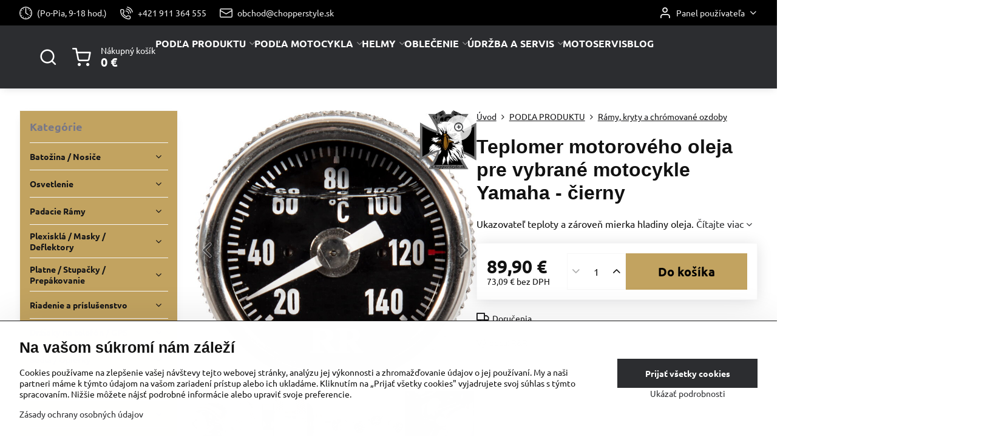

--- FILE ---
content_type: text/html; charset=UTF-8
request_url: https://www.chopperstyle.sk/p/15839/teplomer-motoroveho-oleja-pre-vybrane-motocykle-yamaha-biely
body_size: 34040
content:

<!DOCTYPE html>
<html  data-lang-code="sk" lang="sk" class="no-js s1-hasHeader2 s1-hasFixedMenu" data-lssid="81d973ad9bed">
    <head>
        <meta charset="utf-8">
        		<title>Teplomer motorového oleja pre vybrané motocykle Yamaha - čierny</title>
        		<meta name="viewport" content="width=device-width, initial-scale=1" />
		         
<script data-privacy-group="script">
var FloxSettings = {
'cartItems': {},'cartProducts': {},'cartType': "slider",'loginType': "slider",'regformType': "slider",'langVer': "" 
}; 
 
</script>
<script data-privacy-group="script">
FloxSettings.img_size = { 'min': "50x50",'small': "120x120",'medium': "440x440",'large': "800x800",'max': "1600x1600",'product_antn': "440x440",'product_detail': "800x800" };
</script>
    <template id="privacy_iframe_info">
    <div class="floxIframeBlockedInfo" data-func-text="Funkčné" data-analytic-text="Analytické" data-ad-text="Marketingové" data-nosnippet="1">
    <div class="floxIframeBlockedInfo__common">
        <div class="likeH3">Externý obsah je blokovaný Voľbami súkromia</div>
        <p>Prajete si načítať externý obsah?</p>
    </div>
    <div class="floxIframeBlockedInfo__youtube">
        <div class="likeH3">Videá Youtube sú blokované Voľbami súkromia</div>
        <p>Prajete si načítať Youtube video?</p>
    </div>
    <div class="floxIframeBlockedInfo__buttons">
        <button class="button floxIframeBlockedInfo__once">Povoliť tentokrát</button>
        <button class="button floxIframeBlockedInfo__always" >Povoliť a zapamätať - súhlas s druhom cookie: </button>
    </div>
    <a class="floxIframeBlockedLink__common" href=""><i class="fa fa-external-link"></i> Otvoriť obsah v novom okne</a>
    <a class="floxIframeBlockedLink__youtube" href=""><i class="fa fa-external-link"></i> Otvoriť video v novom okne</a>
</div>
</template>
<script type="text/javascript" data-privacy-group="script">
FloxSettings.options={},FloxSettings.options.MANDATORY=1,FloxSettings.options.FUNC=2,FloxSettings.options.ANALYTIC=4,FloxSettings.options.AD=8;
FloxSettings.options.fullConsent=15;FloxSettings.options.maxConsent=15;FloxSettings.options.consent=0,localStorage.getItem("floxConsent")&&(FloxSettings.options.consent=parseInt(localStorage.getItem("floxConsent")));FloxSettings.options.sync=1;FloxSettings.google_consent2_options={},FloxSettings.google_consent2_options.AD_DATA=1,FloxSettings.google_consent2_options.AD_PERSON=2;FloxSettings.google_consent2_options.consent=-1,localStorage.getItem("floxGoogleConsent2")&&(FloxSettings.google_consent2_options.consent=parseInt(localStorage.getItem("floxGoogleConsent2")));const privacyIsYoutubeUrl=function(e){return e.includes("youtube.com/embed")||e.includes("youtube-nocookie.com/embed")},privacyIsGMapsUrl=function(e){return e.includes("google.com/maps/embed")||/maps\.google\.[a-z]{2,3}\/maps/i.test(e)},privacyGetPrivacyGroup=function(e){var t="";if(e.getAttribute("data-privacy-group")?t=e.getAttribute("data-privacy-group"):e.closest("*[data-privacy-group]")&&(t=e.closest("*[data-privacy-group]").getAttribute("data-privacy-group")),"IFRAME"===e.tagName){let r=e.src||"";privacyIsYoutubeUrl(r)&&(e.setAttribute("data-privacy-group","func"),t="func"),privacyIsGMapsUrl(r)&&(e.setAttribute("data-privacy-group","func"),t="func")}return"regular"===t&&(t="script"),t},privacyBlockScriptNode=function(e){e.type="javascript/blocked";let t=function(r){"javascript/blocked"===e.getAttribute("type")&&r.preventDefault(),e.removeEventListener("beforescriptexecute",t)};e.addEventListener("beforescriptexecute",t)},privacyHandleScriptTag=function(e){let t=privacyGetPrivacyGroup(e);if(t){if("script"===t)return;"mandatory"===t||"func"===t&&FloxSettings.options.consent&FloxSettings.options.FUNC||"analytic"===t&&FloxSettings.options.consent&FloxSettings.options.ANALYTIC||"ad"===t&&FloxSettings.options.consent&FloxSettings.options.AD||privacyBlockScriptNode(e)}else FloxSettings.options.allow_unclassified||privacyBlockScriptNode(e)},privacyShowPlaceholder=function(e){let t=privacyGetPrivacyGroup(e);var r=document.querySelector("#privacy_iframe_info").content.cloneNode(!0),i=r.querySelector(".floxIframeBlockedInfo__always");i.textContent=i.textContent+r.firstElementChild.getAttribute("data-"+t+"-text"),r.firstElementChild.setAttribute("data-"+t,"1"),r.firstElementChild.removeAttribute("data-func-text"),r.firstElementChild.removeAttribute("data-analytic-text"),r.firstElementChild.removeAttribute("data-ad-text");let o=e.parentNode.classList.contains("blockYoutube");if(e.style.height){let a=e.style.height,c=e.style.width;e.setAttribute("data-privacy-style-height",a),r.firstElementChild.style.setProperty("--iframe-h",a),r.firstElementChild.style.setProperty("--iframe-w",c),e.style.height="0"}else if(e.getAttribute("height")){let n=e.getAttribute("height").replace("px",""),l=e.getAttribute("width").replace("px","");e.setAttribute("data-privacy-height",n),n.includes("%")?r.firstElementChild.style.setProperty("--iframe-h",n):r.firstElementChild.style.setProperty("--iframe-h",n+"px"),l.includes("%")?r.firstElementChild.style.setProperty("--iframe-w",l):r.firstElementChild.style.setProperty("--iframe-w",l+"px"),e.setAttribute("height",0)}else if(o&&e.parentNode.style.maxHeight){let s=e.parentNode.style.maxHeight,p=e.parentNode.style.maxWidth;r.firstElementChild.style.setProperty("--iframe-h",s),r.firstElementChild.style.setProperty("--iframe-w",p)}let u=e.getAttribute("data-privacy-src")||"";privacyIsYoutubeUrl(u)?(r.querySelector(".floxIframeBlockedInfo__common").remove(),r.querySelector(".floxIframeBlockedLink__common").remove(),r.querySelector(".floxIframeBlockedLink__youtube").setAttribute("href",u.replace("/embed/","/watch?v="))):u?(r.querySelector(".floxIframeBlockedInfo__youtube").remove(),r.querySelector(".floxIframeBlockedLink__youtube").remove(),r.querySelector(".floxIframeBlockedLink__common").setAttribute("href",u)):(r.querySelector(".floxIframeBlockedInfo__once").remove(),r.querySelector(".floxIframeBlockedInfo__youtube").remove(),r.querySelector(".floxIframeBlockedLink__youtube").remove(),r.querySelector(".floxIframeBlockedLink__common").remove(),r.querySelector(".floxIframeBlockedInfo__always").classList.add("floxIframeBlockedInfo__always--reload")),e.parentNode.insertBefore(r,e.nextSibling),o&&e.parentNode.classList.add("blockYoutube--blocked")},privacyHidePlaceholderIframe=function(e){var t=e.nextElementSibling;if(t&&t.classList.contains("floxIframeBlockedInfo")){let r=e.parentNode.classList.contains("blockYoutube");r&&e.parentNode.classList.remove("blockYoutube--blocked"),e.getAttribute("data-privacy-style-height")?e.style.height=e.getAttribute("data-privacy-style-height"):e.getAttribute("data-privacy-height")?e.setAttribute("height",e.getAttribute("data-privacy-height")):e.classList.contains("invisible")&&e.classList.remove("invisible"),t.remove()}},privacyBlockIframeNode=function(e){var t=e.src||"";""===t&&e.getAttribute("data-src")&&(t=e.getAttribute("data-src")),e.setAttribute("data-privacy-src",t),e.removeAttribute("src"),!e.classList.contains("floxNoPrivacyPlaceholder")&&(!e.style.width||parseInt(e.style.width)>200)&&(!e.getAttribute("width")||parseInt(e.getAttribute("width"))>200)&&(!e.style.height||parseInt(e.style.height)>200)&&(!e.getAttribute("height")||parseInt(e.getAttribute("height"))>200)&&(!e.style.display||"none"!==e.style.display)&&(!e.style.visibility||"hidden"!==e.style.visibility)&&privacyShowPlaceholder(e)},privacyHandleIframeTag=function(e){let t=privacyGetPrivacyGroup(e);if(t){if("script"===t||"mandatory"===t)return;if("func"===t&&FloxSettings.options.consent&FloxSettings.options.FUNC)return;if("analytic"===t&&FloxSettings.options.consent&FloxSettings.options.ANALYTIC||"ad"===t&&FloxSettings.options.consent&FloxSettings.options.AD)return;privacyBlockIframeNode(e)}else{if(FloxSettings.options.allow_unclassified)return;privacyBlockIframeNode(e)}},privacyHandleYoutubeGalleryItem=function(e){if(!(FloxSettings.options.consent&FloxSettings.options.FUNC)){var t=e.closest(".gallery").getAttribute("data-preview-height"),r=e.getElementsByTagName("img")[0],i=r.getAttribute("src").replace(t+"/"+t,"800/800");r.classList.contains("flox-lazy-load")&&(i=r.getAttribute("data-src").replace(t+"/"+t,"800/800")),e.setAttribute("data-href",e.getAttribute("href")),e.setAttribute("href",i),e.classList.replace("ytb","ytbNoConsent")}},privacyBlockPrivacyElementNode=function(e){e.classList.contains("floxPrivacyPlaceholder")?(privacyShowPlaceholder(e),e.classList.add("invisible")):e.style.display="none"},privacyHandlePrivacyElementNodes=function(e){let t=privacyGetPrivacyGroup(e);if(t){if("script"===t||"mandatory"===t)return;if("func"===t&&FloxSettings.options.consent&FloxSettings.options.FUNC)return;if("analytic"===t&&FloxSettings.options.consent&FloxSettings.options.ANALYTIC||"ad"===t&&FloxSettings.options.consent&FloxSettings.options.AD)return;privacyBlockPrivacyElementNode(e)}else{if(FloxSettings.options.allow_unclassified)return;privacyBlockPrivacyElementNode(e)}};function privacyLoadScriptAgain(e){var t=document.getElementsByTagName("head")[0],r=document.createElement("script");r.src=e.getAttribute("src"),t.appendChild(r),e.parentElement.removeChild(e)}function privacyExecuteScriptAgain(e){var t=document.getElementsByTagName("head")[0],r=document.createElement("script");r.textContent=e.textContent,t.appendChild(r),e.parentElement.removeChild(e)}function privacyEnableScripts(){document.querySelectorAll('script[type="javascript/blocked"]').forEach(e=>{let t=privacyGetPrivacyGroup(e);(FloxSettings.options.consent&FloxSettings.options.ANALYTIC&&t.includes("analytic")||FloxSettings.options.consent&FloxSettings.options.AD&&t.includes("ad")||FloxSettings.options.consent&FloxSettings.options.FUNC&&t.includes("func"))&&(e.getAttribute("src")?privacyLoadScriptAgain(e):privacyExecuteScriptAgain(e))})}function privacyEnableIframes(){document.querySelectorAll("iframe[data-privacy-src]").forEach(e=>{let t=privacyGetPrivacyGroup(e);if(!(FloxSettings.options.consent&FloxSettings.options.ANALYTIC&&t.includes("analytic")||FloxSettings.options.consent&FloxSettings.options.AD&&t.includes("ad")||FloxSettings.options.consent&FloxSettings.options.FUNC&&t.includes("func")))return;privacyHidePlaceholderIframe(e);let r=e.getAttribute("data-privacy-src");e.setAttribute("src",r),e.removeAttribute("data-privacy-src")})}function privacyEnableYoutubeGalleryItems(){FloxSettings.options.consent&FloxSettings.options.FUNC&&(document.querySelectorAll(".ytbNoConsent").forEach(e=>{e.setAttribute("href",e.getAttribute("data-href")),e.classList.replace("ytbNoConsent","ytb")}),"function"==typeof initGalleryPlugin&&initGalleryPlugin())}function privacyEnableBlockedContent(e,t){document.querySelectorAll(".floxCaptchaCont").length&&(e&FloxSettings.options.FUNC)!=(t&FloxSettings.options.FUNC)?window.location.reload():(privacyEnableScripts(),privacyEnableIframes(),privacyEnableYoutubeGalleryItems(),"function"==typeof FloxSettings.privacyEnableScriptsCustom&&FloxSettings.privacyEnableScriptsCustom())}
function privacyUpdateConsent(){ FloxSettings.gtm&&(gtag("consent","update",{ad_storage:FloxSettings.options.consent&FloxSettings.options.AD?"granted":"denied",analytics_storage:FloxSettings.options.consent&FloxSettings.options.ANALYTIC?"granted":"denied",functionality_storage:FloxSettings.options.consent&FloxSettings.options.FUNC?"granted":"denied",personalization_storage:FloxSettings.options.consent&FloxSettings.options.FUNC?"granted":"denied",security_storage:FloxSettings.options.consent&FloxSettings.options.FUNC?"granted":"denied",ad_user_data:FloxSettings.google_consent2_options.consent>-1&&FloxSettings.google_consent2_options.consent&FloxSettings.google_consent2_options.AD_DATA?"granted":"denied",ad_personalization:FloxSettings.google_consent2_options.consent>-1&&FloxSettings.google_consent2_options.consent&FloxSettings.google_consent2_options.AD_PERSON?"granted":"denied"}),dataLayer.push({cookie_consent:{marketing:FloxSettings.options.consent&FloxSettings.options.AD?"granted":"denied",analytics:FloxSettings.options.consent&FloxSettings.options.ANALYTIC?"granted":"denied"},event:"cookie_consent"}));if(FloxSettings.sklik&&FloxSettings.sklik.active){var e={rtgId:FloxSettings.sklik.seznam_retargeting_id,consent:FloxSettings.options.consent&&FloxSettings.options.consent&FloxSettings.options.ANALYTIC?1:0};"category"===FloxSettings.sklik.pageType?(e.category=FloxSettings.sklik.category,e.pageType=FloxSettings.sklik.pageType):"offerdetail"===FloxSettings.sklik.pagetype&&(e.itemId=FloxSettings.sklik.itemId,e.pageType=FloxSettings.sklik.pageType),window.rc&&window.rc.retargetingHit&&window.rc.retargetingHit(e)}"function"==typeof loadCartFromLS&&"function"==typeof saveCartToLS&&(loadCartFromLS(),saveCartToLS());}
const observer=new MutationObserver(e=>{e.forEach(({addedNodes:e})=>{e.forEach(e=>{if(FloxSettings.options.consent!==FloxSettings.options.maxConsent){if(1===e.nodeType&&"SCRIPT"===e.tagName)return privacyHandleScriptTag(e);if(1===e.nodeType&&"IFRAME"===e.tagName)return privacyHandleIframeTag(e);if(1===e.nodeType&&"A"===e.tagName&&e.classList.contains("ytb"))return privacyHandleYoutubeGalleryItem(e);if(1===e.nodeType&&"SCRIPT"!==e.tagName&&"IFRAME"!==e.tagName&&e.classList.contains("floxPrivacyElement"))return privacyHandlePrivacyElementNodes(e)}1===e.nodeType&&(e.classList.contains("mainPrivacyModal")||e.classList.contains("mainPrivacyBar"))&&(FloxSettings.options.consent>0&&!FloxSettings.options.forceShow&&-1!==FloxSettings.google_consent2_options.consent?e.style.display="none":FloxSettings.options.consent>0&&-1===FloxSettings.google_consent2_options.consent?e.classList.add("hideBWConsentOptions"):-1!==FloxSettings.google_consent2_options.consent&&e.classList.add("hideGC2ConsentOptions"))})})});observer.observe(document.documentElement,{childList:!0,subtree:!0}),document.addEventListener("DOMContentLoaded",function(){observer.disconnect()});const createElementBackup=document.createElement;document.createElement=function(...e){if("script"!==e[0].toLowerCase())return createElementBackup.bind(document)(...e);let n=createElementBackup.bind(document)(...e);return n.setAttribute("data-privacy-group","script"),n};
</script>

<meta name="referrer" content="no-referrer-when-downgrade">


<link rel="canonical" href="https://www.chopperstyle.sk/p/15839/teplomer-motoroveho-oleja-pre-vybrane-motocykle-yamaha-biely">
    

<style itemscope itemtype="https://schema.org/WebPage" itemref="p1a p1b p1c"></style> 
<meta id="p1a" itemprop="name" content="Teplomer motorového oleja pre vybrané motocykle Yamaha - čierny">
<meta id="p1b" itemprop="description" content="">  
<meta property="og:title" content="Teplomer motorového oleja pre vybrané motocykle Yamaha - čierny">
<meta property="og:site_name" content="ChopperStyle s. r. o.">

<meta property="og:url" content="https://www.chopperstyle.sk/p/15839/teplomer-motoroveho-oleja-pre-vybrane-motocykle-yamaha-biely">
<meta property="og:description" content="">

<meta name="twitter:card" content="summary_large_image">
<meta name="twitter:title" content="Teplomer motorového oleja pre vybrané motocykle Yamaha - čierny">
<meta name="twitter:description" content="">

    <meta property="og:locale" content="sk_SK">

    <meta property="og:type" content="product">
    <meta id="p1c" itemprop="image" content="https://www.chopperstyle.sk/resize/e:4d21d/440/440/files/servis/teplomer-oleja/teplomer-oleja-pre-yamaha-1-2.jpg">
    <meta property="og:image" content="https://www.chopperstyle.sk/resize/e:4d21d/1200/630/files/servis/teplomer-oleja/teplomer-oleja-pre-yamaha-1-2.jpg">  
    <meta name="twitter:image" content="https://www.chopperstyle.sk/resize/e:4d21d/1200/630/files/servis/teplomer-oleja/teplomer-oleja-pre-yamaha-1-2.jpg">
    <link href="https://www.chopperstyle.sk/resize/e:4d21d/440/440/files/servis/teplomer-oleja/teplomer-oleja-pre-yamaha-1-2.jpg" rel="previewimage">

<script data-privacy-group="script" type="application/ld+json">
{
   "@context": "https://schema.org",
    "@type": "Organization",
    "url": "https://chopperstyle.sk",
        "name": "ChopperStyle s. r. o.",
    "description": "",
    "sameAs": ["https://www.instagram.com/chopperstyle.sk/","https://www.facebook.com/439494306089010?ref=embed_page","https://www.youtube.com/@chopperstylecadca"],
    "email": "obchod@chopperstyle.sk",
    "telephone": "+421 911 364 555",
    "address": {
        "@type": "PostalAddress",
        "streetAddress": "Horelica  116",
        "addressLocality": "Čadca",
        "addressCountry": "SK",
        "postalCode": "02201"
    }}
</script>  
<link rel="alternate" type="application/rss+xml" title="RSS feed pre www.chopperstyle.sk" href="/e/rss/news">

<link rel="dns-prefetch" href="https://www.biznisweb.sk">
<link rel="preconnect" href="https://www.biznisweb.sk/" crossorigin>
<style type="text/css">
    

@font-face {
  font-family: 'Ubuntu';
  font-style: normal;
  font-display: swap;
  font-weight: 400;
  src: local(''),
       url('https://www.biznisweb.sk/templates/bw-fonts/ubuntu-v20-latin-ext_latin-regular.woff2') format('woff2'),
       url('https://www.biznisweb.sk/templates/bw-fonts/ubuntu-v20-latin-ext_latin-regular.woff') format('woff');
}


@font-face {
  font-family: 'Ubuntu';
  font-style: normal;
  font-display: swap;
  font-weight: 700;
  src: local(''),
       url('https://www.biznisweb.sk/templates/bw-fonts/ubuntu-v20-latin-ext_latin-700.woff2') format('woff2'),
       url('https://www.biznisweb.sk/templates/bw-fonts/ubuntu-v20-latin-ext_latin-700.woff') format('woff');
}
</style>

<link rel="preload" href="/erp-templates/skins/flat/universal/fonts/fontawesome-webfont.woff2" as="font" type="font/woff2" crossorigin>
<link href="/erp-templates/251103133934/universal.css" rel="stylesheet" type="text/css" media="all">  




  
<script data-privacy-group="regular">
    window.dataLayer = window.dataLayer || [];
    function gtag(){ dataLayer.push(arguments); }
    if(FloxSettings.options) {
        if(FloxSettings.options.consent) {
          gtag('consent', 'default', {
              'ad_storage': (FloxSettings.options.consent & FloxSettings.options.AD)?'granted':'denied',
              'analytics_storage': (FloxSettings.options.consent & FloxSettings.options.ANALYTIC)?'granted':'denied',
              'functionality_storage': (FloxSettings.options.consent & FloxSettings.options.FUNC)?'granted':'denied',
              'personalization_storage': (FloxSettings.options.consent & FloxSettings.options.FUNC)?'granted':'denied',
              'security_storage': (FloxSettings.options.consent & FloxSettings.options.FUNC)?'granted':'denied',
              'ad_user_data': ((FloxSettings.google_consent2_options.consent > -1) && FloxSettings.google_consent2_options.consent & FloxSettings.google_consent2_options.AD_DATA)?'granted':'denied',
              'ad_personalization': ((FloxSettings.google_consent2_options.consent > -1) && FloxSettings.google_consent2_options.consent & FloxSettings.google_consent2_options.AD_PERSON)?'granted':'denied'              
          });
          dataLayer.push({ 'cookie_consent': {
            'marketing': (FloxSettings.options.consent & FloxSettings.options.AD)?'granted':'denied',
            'analytics': (FloxSettings.options.consent & FloxSettings.options.ANALYTIC)?'granted':'denied'
          } });
        } else {
          gtag('consent', 'default', {
              'ad_storage': 'denied',
              'analytics_storage': 'denied',
              'functionality_storage': 'denied',
              'personalization_storage': 'denied',
              'security_storage': 'denied',
              'ad_user_data': 'denied',
              'ad_personalization': 'denied'
          });      
          dataLayer.push({ 'cookie_consent': {
            'marketing': 'denied',
            'analytics': 'denied'
            } 
          });    
        }    
    }
    
    dataLayer.push({
        'pageType' : 'product',
        'value': '73.09',
        'currency': 'EUR',
        'contentIds': ["15839"]
            });
 
    FloxSettings.currency = 'EUR';
    FloxSettings.gtm = { 'init': true, 'container_id': 'GTM-W7C2HZ3', 'page_type': 'product' };
    </script>

    <!-- Google Tag Manager HEAD -->
<script data-privacy-group="regular">(function(w,d,s,l,i){w[l]=w[l]||[];w[l].push({'gtm.start':
new Date().getTime(),event:'gtm.js'});var f=d.getElementsByTagName(s)[0],
j=d.createElement(s),dl=l!='dataLayer'?'&l='+l:'';j.async=true;j.src=
'//www.googletagmanager.com/gtm.js?id='+i+dl;f.parentNode.insertBefore(j,f);
})(window,document,'script','dataLayer','GTM-W7C2HZ3');</script>
 
<script data-privacy-group="mandatory">
    FloxSettings.trackerData = {
                    'cartIds': []
            };
    </script><script data-privacy-group="ad">

(function(sm,a,rt,e,ma,il,i,ng){a._se=a._se||[];for(ng=0;ng<ma.length;ng++){i=sm.createElement(rt);
il=sm.getElementsByTagName(rt)[0];i.async=1;i.src=e+ma[ng]+'.js';il.parentNode.insertBefore(i,il);}})
(document,window,'script','https://app.smartemailing.cz/js/tracking/',['tracker']);

    
_se.push(['init', 'c45219e4-e0c8-11ef-8ca1-ac1f6bc402ab' ]);

FloxSettings.se = { 'guid': 'c45219e4-e0c8-11ef-8ca1-ac1f6bc402ab' };
</script>
 
    <link rel="shortcut icon" href="/files/brasne/drziaky/pnglogo.png">
    <link rel="icon" href="/files/brasne/drziaky/pnglogo.png?refresh" type="image/x-icon">

		<script data-privacy-group="script">
			FloxSettings.cartType = "same_page";
			FloxSettings.loginType = "custom";
			FloxSettings.regformType = "custom";
		</script>
												<style>
			:root {
				--s1-accentTransparent: #2C2D3017;
				--s1-accentComplement: #fff;
				--s1-maccentComplement: #000;
				--s1-menuBgComplementTransparent: #fffb;
				--s1-menuBgComplementTransparent2: #fff2;
				--s1-menuBgComplement: #fff;
				--s1-accentDark: #161618;
			}
		</style>

		</head>
<body class="s1-pt-product ">
    <!-- Facebook Pixel Code -->
<script type="text/javascript" data-privacy-group="ad">
!function(f,b,e,v,n,t,s){
    if(f.fbq)return;n=f.fbq=function(){
        n.callMethod? n.callMethod.apply(n,arguments):n.queue.push(arguments)
    };
    if(!f._fbq)f._fbq=n;
    n.push=n;n.loaded=!0;n.version='2.0';n.queue=[];t=b.createElement(e);t.async=!0;
    t.src=v;s=b.getElementsByTagName(e)[0];s.parentNode.insertBefore(t,s)
}
(window,document,'script','//connect.facebook.net/en_US/fbevents.js');

    var time = new Date().getTime(), 
        eventId = "PW" + time;  

    fbq('init', '1999861203532882');        
    //console.log('special FB init')
    fbq('track', 'PageView', { }, { 'eventID': eventId });
    FloxSettings.fb_conv = [];

    
    function getCookie(name) {
      var value = '; '+document.cookie;
      var parts = value.split('; '+name+'=');
      if (parts.length === 2) return parts.pop().split(';').shift();
      else return null;
    }    
    
    FloxSettings.fb_conv.push({ 
        "event_name": "PageView",
        "event_time": time,
        "event_id": eventId, 
        "event_source_url": window.location.href,
        "action_source": "website",
        "user_data": {
            "fbp": getCookie('_fbp')
        }
    });
    
        
 FloxSettings.currency = 'EUR';FloxSettings.fbremarket = { 'init': true, 'apikey': '1999861203532882' };        
</script>
<!-- End Facebook Pixel Code -->

    <noscript class="noprint">
        <div id="noscript">
            Javascript není prohlížečem podporován nebo je vypnutý. Pro zobrazení stránky tak, jak byla zamýšlena, použijte prohlížeč s podporou JavaScript.
            <br>Pomoc: <a href="https://www.enable-javascript.com/" target="_blank">Enable-Javascript.com</a>.
        </div>
    </noscript>
    
    <div class="oCont remodal-bg">
																								
						

	
	<section class="s1-headerTop s1-headerTop-style2 noprint">
		<div class="s1-cont flex ai-c">
							<div class="s1-headerTop-left">
					                        <div id="box-id-top_header_left" class="pagebox">
                                                        	<nav class="s1-topNav">
		<ul class="s1-topNav-items">
																																			<li class="s1-topNav-item ">
						<a class="s1-topNav-link " href="" >
															    <i class="navIcon navIconBWSet imgIcon50"><svg xmlns="http://www.w3.org/2000/svg" width="34.571" height="34.571" viewBox="0 0 34.571 34.571" fill="currentColor">
    <path d="M35,17.715A17.285,17.285,0,1,0,52.285,35,17.3,17.3,0,0,0,35,17.715Zm0,32.32A15.035,15.035,0,1,1,50.035,35,15.052,15.052,0,0,1,35,50.035Z" transform="translate(-17.715 -17.715)"/>
    <path d="M35,46.548a1.176,1.176,0,1,0,1.175,1.176A1.177,1.177,0,0,0,35,46.548Z" transform="translate(-17.715 -17.715)"/>
    <path d="M47.724,33.825A1.175,1.175,0,1,0,48.9,35,1.176,1.176,0,0,0,47.724,33.825Z" transform="translate(-17.715 -17.715)"/>
    <path d="M23.451,35a1.175,1.175,0,1,0-1.175,1.175A1.175,1.175,0,0,0,23.451,35Z" transform="translate(-17.715 -17.715)"/>
    <path d="M40.8,25.016a1.175,1.175,0,1,0-.426-1.607A1.176,1.176,0,0,0,40.8,25.016Z" transform="translate(-17.715 -17.715)"/>
    <path d="M29.2,44.984a1.175,1.175,0,1,0,.425,1.607A1.176,1.176,0,0,0,29.2,44.984Z" transform="translate(-17.715 -17.715)"/>
    <path d="M46.637,29.721a1.175,1.175,0,1,0-1.6-.439A1.175,1.175,0,0,0,46.637,29.721Z" transform="translate(-17.715 -17.715)"/>
    <path d="M23.363,40.278a1.176,1.176,0,1,0,1.6.44A1.176,1.176,0,0,0,23.363,40.278Z" transform="translate(-17.715 -17.715)"/>
    <path d="M46.648,40.254a1.176,1.176,0,1,0,.442,1.6A1.176,1.176,0,0,0,46.648,40.254Z" transform="translate(-17.715 -17.715)"/>
    <path d="M23.352,29.746a1.176,1.176,0,1,0-.443-1.6A1.175,1.175,0,0,0,23.352,29.746Z" transform="translate(-17.715 -17.715)"/>
    <path d="M40.983,44.877a1.176,1.176,0,1,0,1.615.4A1.177,1.177,0,0,0,40.983,44.877Z" transform="translate(-17.715 -17.715)"/>
    <path d="M29.017,25.122a1.175,1.175,0,1,0-1.615-.4A1.175,1.175,0,0,0,29.017,25.122Z" transform="translate(-17.715 -17.715)"/>
    <path d="M34.38,35.939l6.511,4.3a1.125,1.125,0,1,0,1.239-1.878L36.125,34.4V22.276a1.125,1.125,0,1,0-2.25,0V35A1.127,1.127,0,0,0,34.38,35.939Z" transform="translate(-17.715 -17.715)"/>
</svg>
</i>

														<span class="s1-topNav-linkText">(Po-Pia, 9-18 hod.)</span>
						</a>
					</li>
																								<li class="s1-topNav-item ">
						<a class="s1-topNav-link " href="tel:+421911364555" >
															    <i class="navIcon navIconBWSet imgIcon50"><svg xmlns="http://www.w3.org/2000/svg" width="32.363" height="32.696" viewBox="0 0 32.363 32.696" fill="currentColor">
    <path d="M50.089,33.454a1.089,1.089,0,0,1-1.057-.818A16.444,16.444,0,0,0,36.816,20.8a1.085,1.085,0,1,1,.485-2.116A18.64,18.64,0,0,1,51.148,32.1a1.085,1.085,0,0,1-.789,1.319A1.146,1.146,0,0,1,50.089,33.454Z" transform="translate(-18.819 -18.652)"/>
    <path d="M45.271,36.015a1.091,1.091,0,0,1-1.08-.933,11.093,11.093,0,0,0-9.62-9.407,1.085,1.085,0,1,1,.271-2.153A13.276,13.276,0,0,1,46.353,34.778,1.086,1.086,0,0,1,45.425,36,1.151,1.151,0,0,1,45.271,36.015Z" transform="translate(-18.819 -18.652)"/>
    <path d="M40.16,37.721a1.088,1.088,0,0,1-1.091-1.085,5.871,5.871,0,0,0-5.884-5.846,1.085,1.085,0,1,1,0-2.17,8.051,8.051,0,0,1,8.067,8.016A1.089,1.089,0,0,1,40.16,37.721Z" transform="translate(-18.819 -18.652)"/>
    <path d="M40.781,51.348l-.179,0c-6.259-.15-21.417-6.59-21.781-21.646a4.416,4.416,0,0,1,4.195-4.873l1.667-.04c1.493-.022,4.368,1.1,4.478,5.638.1,4.086-1.181,4.893-1.953,5.009a1.073,1.073,0,0,1-.138.013l-.32.007a16.914,16.914,0,0,0,8.062,8.011l.007-.317a1.285,1.285,0,0,1,.012-.138c.118-.767.929-2.037,5.042-1.941,4.569.11,5.709,2.959,5.672,4.451l-.04,1.657a4.594,4.594,0,0,1-.661,2.126A4.425,4.425,0,0,1,40.781,51.348ZM24.763,26.956h-.027L23.069,27c-.491.022-2.123.281-2.066,2.651.352,14.5,15.42,19.427,19.652,19.528,2.388.091,2.645-1.564,2.668-2.063l.04-1.646c.018-.74-.7-2.161-3.542-2.229a6.37,6.37,0,0,0-2.828.344l-.005.2a1.988,1.988,0,0,1-.9,1.613,2.014,2.014,0,0,1-1.841.184,18.874,18.874,0,0,1-9.628-9.568,1.973,1.973,0,0,1,.186-1.828,2.006,2.006,0,0,1,1.622-.9l.2,0a6.306,6.306,0,0,0,.346-2.809C26.911,27.686,25.516,26.956,24.763,26.956Zm10.3,16.612h0Z" transform="translate(-18.819 -18.652)"/>
</svg>
</i>

														<span class="s1-topNav-linkText">+421 911 364 555</span>
						</a>
					</li>
																								<li class="s1-topNav-item ">
						<a class="s1-topNav-link " href="mailto:obchod@chopperstyle.sk" >
															    <i class="navIcon navIconBWSet imgIcon50"><svg xmlns="http://www.w3.org/2000/svg" width="34.079" height="24.679" viewBox="0 0 34.079 24.679" fill="currentColor">
  <path d="M48.018,22.66H21.982a4.027,4.027,0,0,0-4.022,4.022V43.318a4.028,4.028,0,0,0,4.022,4.022H48.018a4.028,4.028,0,0,0,4.022-4.022V26.682A4.027,4.027,0,0,0,48.018,22.66ZM21.982,25.084H48.018a1.6,1.6,0,0,1,1.6,1.6v.843L35.068,36.016l-14.684-8.7v-.629A1.6,1.6,0,0,1,21.982,25.084ZM48.018,44.916H21.982a1.6,1.6,0,0,1-1.6-1.6V30.128l14.061,8.336a1.208,1.208,0,0,0,1.229,0l13.942-8.137V43.318A1.6,1.6,0,0,1,48.018,44.916Z" transform="translate(-17.96 -22.66)"/>
</svg>
</i>

														<span class="s1-topNav-linkText">obchod@chopperstyle.sk</span>
						</a>
					</li>
																								</ul>
	</nav>

                             
            </div> 
    
				</div>
										<div class="s1-headerTop-right flex ml-a">
											<div class="s1-dropDown s1-loginDropdown">
	<a href="/e/login" class="s1-dropDown-toggler">
		<i class="s1-icon s1-icon-user s1-dropDown-icon" aria-hidden="true"></i>
		<span class="s1-dropDown-title">Panel používateľa</span>
		<i class="fa fa-angle-down s1-dropDown-arrow"></i>
	</a>
	<ul class="s1-dropDown-items">
				<li class="s1-dropDown-item">
			<a class="s1-dropDown-link" href="/e/login" data-remodal-target="s1-acc">
				<i class="s1-icon s1-icon-log-in s1-dropDown-icon"></i>
				<span class="s1-dropDown-title">Prihlásiť sa</span>
			</a>
		</li>
						<li class="s1-dropDown-item">
			<a class="s1-dropDown-link" href="/e/account/register">
				<i class="s1-icon s1-icon-user-plus s1-dropDown-icon"></i>
				<span class="s1-dropDown-title">Registrácia</span>
			</a>
		</li>
    		</ul>
</div>

														</div>
					</div>
	</section>
<header class="s1-header s1-header-style2 s1-header-color2 noprint">
	<section class="s1-header-cont s1-cont flex">
		<div class="s1-header-logo">
							<a class="s1-imglogo" href="/"><img src="/files/design/web-design/no-wm-choperstyle-.png" alt="Logo"></a>
					</div>
		<div class="s1-header-actions flex">
						<div class="s1-header-search">
				<!-- search activator -->
				<div class="s1-header-action ">
					<a href="/e/search" title="Hľadať" class="s1-header-actionLink s1-searchActivatorJS"><i class="s1-icon s1-icon-search"></i></a>
				</div>
					<form action="/e/search" method="get" class="siteSearchForm s1-topSearch-form">
		<div class="siteSearchCont s1-topSearch">
			<label class="s1-siteSearch-label flex">
				<i class="s1-icon s1-icon-search rm-hide"></i>
				<input data-pages="Stránky" data-products="Produkty" data-categories="Kategórie" data-news="Novinky" data-brands="Výrobca" class="siteSearchInput" id="s1-small-search" placeholder="Vyhľadávanie" name="word" type="text" value="">
				<button class="button" type="submit">Hľadať</button>
			</label>
		</div>
	</form>

			</div>
			
												<!-- cart -->
			<div class="s1-headerCart-outer">
				            
    		<div class="s1-header-action s1-headerCart">
			<a class="s1-header-actionLink smallCart" href="/e/cart/index" title="Nákupný košík">
				<i class="s1-icon s1-icon-shopping-cart"></i>
				<span class="smallCartItems buttonCartInvisible invisible">0</span>
				<div class="s1-scText rl-hide">
					<span class="s1-scTitle">Nákupný košík</span>
					<span class="smallCartTotal smallCartPrice" data-pieces="0">0 €</span>
				</div>
			</a>
			<div id="s1-customSmallCartCont" class="s1-smallCart-wrapper"></div>
		</div>
    
			</div>
			<!-- menu -->
						<div class="s1-header-action l-hide">
				<button aria-label="Menu" class="s1-header-actionLink s1-menuActivatorJS"><i class="s1-icon s1-icon-menu"></i></button>
			</div>
					</div>
	</section>
		<div class="s1-menu-section ">
					<div class="s1-menu-overlay s1-menuActivatorJS l-hide"></div>
			<div class="s1-menu-wrapper">
				<div class="s1-menu-header l-hide">
					Menu
					<span class="s1-menuClose s1-menuActivatorJS">✕</span>
				</div>
				<div class="s1-menu-cont s1-cont">
											                        <div id="box-id-flox_main_menu" class="pagebox">
                                                        																																<nav class="s1-menu s1-menu-left ">
						<ul class="s1-menu-items">
														
																																																																																																
																			
																																																																																																
																			
																																																																																																
																			
																																																																																																
											<li class="s1-menu-item  hasSubmenu s1-sub-group s1-sub-group-inlineLinks ">
							<a class="s1-menu-link " href="/podla-produktu">
																<span>PODĽA PRODUKTU</span>
								<i class="s1-menuChevron fa fa-angle-right"></i>							</a>
															<ul class="s1-submenu-items level-1">
								<li class="s1-submenu-item level-1 hasIcon   ">
															<a class="s1-submenu-image rl-hide" href="/podla-produktu/batozina-nosice">
						<img class="s1-submenu-img flox-lazy-load" data-src="/resize/e/100/100/files/design/kategorie/no-wmmotocyklove-kufre.jpg" alt="" loading="lazy">
					</a>
										<a href="/podla-produktu/batozina-nosice" class="s1-submenu-link ">
						<span>BATOŽINA / NOSIČE</span>
											</a>
									</li>
								<li class="s1-submenu-item level-1 hasIcon   ">
															<a class="s1-submenu-image rl-hide" href="/podla-produktu/osvetlenie">
						<img class="s1-submenu-img flox-lazy-load" data-src="/resize/e/100/100/files/design/kategorie/osvetlenie/no-wmsvetla-na-motorku---rampy-na-priadavne-svetla---smerovky---zadne-svetla-.jpg" alt="" loading="lazy">
					</a>
										<a href="/podla-produktu/osvetlenie" class="s1-submenu-link ">
						<span>OSVETLENIE</span>
											</a>
									</li>
								<li class="s1-submenu-item level-1 hasIcon   ">
															<a class="s1-submenu-image rl-hide" href="/podla-produktu/padacie-ramy">
						<img class="s1-submenu-img flox-lazy-load" data-src="/resize/e/100/100/files/design/kategorie/no-wmmotocyklove-padacie-ramy---padaci-ram-na-moto.jpg" alt="" loading="lazy">
					</a>
										<a href="/podla-produktu/padacie-ramy" class="s1-submenu-link ">
						<span>PADACIE RÁMY</span>
											</a>
									</li>
								<li class="s1-submenu-item level-1 hasIcon   ">
															<a class="s1-submenu-image rl-hide" href="/podla-produktu/plexiskla-masky-deflektory">
						<img class="s1-submenu-img flox-lazy-load" data-src="/resize/e/100/100/files/design/kategorie/plexi-/no-wmmotocyklove-plexiskla---deflektory---masky-na-motorku--.jpg" alt="" loading="lazy">
					</a>
										<a href="/podla-produktu/plexiskla-masky-deflektory" class="s1-submenu-link ">
						<span>PLEXISKLÁ / MASKY / DEFLEKTORY</span>
											</a>
									</li>
								<li class="s1-submenu-item level-1 hasIcon   ">
															<a class="s1-submenu-image rl-hide" href="/podla-produktu/platne-stupacky-prepakovanie">
						<img class="s1-submenu-img flox-lazy-load" data-src="/resize/e/100/100/files/design/kategorie/platne-a-stupacky/no-wmmotocyklove-platne-stupacky-predkopy-prepakovanie.jpg" alt="" loading="lazy">
					</a>
										<a href="/podla-produktu/platne-stupacky-prepakovanie" class="s1-submenu-link ">
						<span>PLATNE / STUPAČKY / PREPÁKOVANIE</span>
											</a>
									</li>
								<li class="s1-submenu-item level-1 hasIcon   ">
															<a class="s1-submenu-image rl-hide" href="/podla-produktu/riadenie-a-prislusenstvo">
						<img class="s1-submenu-img flox-lazy-load" data-src="/resize/e/100/100/files/design/kategorie/riadenie/no-wmmotocyklove-riadidla---rukovete---gripy---zrkadla-a-prislusenstvo.jpg" alt="" loading="lazy">
					</a>
										<a href="/podla-produktu/riadenie-a-prislusenstvo" class="s1-submenu-link ">
						<span>RIADENIE A PRÍSLUŠENSTVO</span>
											</a>
									</li>
								<li class="s1-submenu-item level-1 hasIcon   ">
															<a class="s1-submenu-image rl-hide" href="/podla-produktu/drziaky-na-telefon-gps" target="_blank">
						<img class="s1-submenu-img flox-lazy-load" data-src="/resize/e/100/100/files/0/a/no-wmdrziaky-na-telefon-a-gps-pre-motocykle.jpg" alt="" loading="lazy">
					</a>
										<a href="/podla-produktu/drziaky-na-telefon-gps" class="s1-submenu-link ">
						<span>DRŽIAKY NA TELEFÓN / GPS</span>
											</a>
									</li>
								<li class="s1-submenu-item level-1 hasIcon   ">
															<a class="s1-submenu-image rl-hide" href="/podla-produktu/sedla-opierky">
						<img class="s1-submenu-img flox-lazy-load" data-src="/resize/e/100/100/files/design/kategorie/sedla-a-opierky/no-wmmotocyklove-dvojosobove-sedlo-.jpg" alt="" loading="lazy">
					</a>
										<a href="/podla-produktu/sedla-opierky" class="s1-submenu-link ">
						<span>SEDLÁ / OPIERKY</span>
											</a>
									</li>
								<li class="s1-submenu-item level-1 hasIcon   ">
															<a class="s1-submenu-image rl-hide" href="/podla-produktu/vzduchove-a-palivove-systemy">
						<img class="s1-submenu-img flox-lazy-load" data-src="/resize/e/100/100/files/design/kategorie/vzduchove-filtre-a-palivove-systemy/no-wmhypercharger---vzduchovy-filter-na-motorku.jpg" alt="" loading="lazy">
					</a>
										<a href="/podla-produktu/vzduchove-a-palivove-systemy" class="s1-submenu-link ">
						<span>VZDUCHOVÉ A PALIVOVÉ SYSTÉMY</span>
											</a>
									</li>
								<li class="s1-submenu-item level-1 hasIcon   ">
															<a class="s1-submenu-image rl-hide" href="/podla-produktu/plachty">
						<img class="s1-submenu-img flox-lazy-load" data-src="/resize/e/100/100/files/design/kategorie/plachta-na-motcykel---plachty--na-motorku.jpg" alt="" loading="lazy">
					</a>
										<a href="/podla-produktu/plachty" class="s1-submenu-link ">
						<span>PLACHTY</span>
											</a>
									</li>
								<li class="s1-submenu-item level-1 hasIcon   ">
															<a class="s1-submenu-image rl-hide" href="/podla-produktu/elektronika-audio-gps">
						<img class="s1-submenu-img flox-lazy-load" data-src="/resize/e/100/100/files/design/kategorie/elektronika/no-wmmotocyklove-audio-zostavy---navigacie-gps---anteny-.jpg" alt="" loading="lazy">
					</a>
										<a href="/podla-produktu/elektronika-audio-gps" class="s1-submenu-link ">
						<span>ELEKTRONIKA / AUDIO / GPS</span>
											</a>
									</li>
								<li class="s1-submenu-item level-1 hasIcon   ">
															<a class="s1-submenu-image rl-hide" href="/podla-produktu/ramy-kryty-a-chromovane-ozdoby">
						<img class="s1-submenu-img flox-lazy-load" data-src="/resize/e/100/100/files/design/kategorie/chrom-doplnky/no-wmchromovane-doplnky-a-ozdoby-pre-motocykle.jpg" alt="" loading="lazy">
					</a>
										<a href="/podla-produktu/ramy-kryty-a-chromovane-ozdoby" class="s1-submenu-link ">
						<span>RÁMY, KRYTY A CHRÓMOVANÉ OZDOBY</span>
											</a>
									</li>
								<li class="s1-submenu-item level-1 hasIcon   ">
															<a class="s1-submenu-image rl-hide" href="/podla-produktu/vyfukove-systemy">
						<img class="s1-submenu-img flox-lazy-load" data-src="/resize/e/100/100/files/design/kategorie/no-wmvyfukovy-system/vyfukovy-system-pre-motocykle---vyfuky-chopper---tlmice---tesnenia---lamba-sondy.jpg" alt="" loading="lazy">
					</a>
										<a href="/podla-produktu/vyfukove-systemy" class="s1-submenu-link ">
						<span>VÝFUKOVÉ SYSTÉMY</span>
											</a>
									</li>
								<li class="s1-submenu-item level-1 hasIcon   ">
															<a class="s1-submenu-image rl-hide" href="/podla-produktu/zabezpecenie">
						<img class="s1-submenu-img flox-lazy-load" data-src="/resize/e/100/100/files/design/kategorie/zamky/no-wmmotocyklovy-zamok---retaz-na-motocykel----zamok-na-kotuc.jpg" alt="" loading="lazy">
					</a>
										<a href="/podla-produktu/zabezpecenie" class="s1-submenu-link ">
						<span>Zámky na motocykel</span>
											</a>
									</li>
								<li class="s1-submenu-item level-1 hasIcon   ">
															<a class="s1-submenu-image rl-hide" href="/podla-produktu/zdvihaky">
						<img class="s1-submenu-img flox-lazy-load" data-src="/resize/e/100/100/files/design/kategorie/no-wmhydraulicky-zdvihak-na-motocykel-motorku-chopper-.png" alt="" loading="lazy">
					</a>
										<a href="/podla-produktu/zdvihaky" class="s1-submenu-link ">
						<span>ZDVIHÁKY</span>
											</a>
									</li>
								<li class="s1-submenu-item level-1 hasIcon   ">
															<a class="s1-submenu-image rl-hide" href="/podla-produktu/cestne-motocykle">
						<img class="s1-submenu-img flox-lazy-load" data-src="/resize/e/100/100/files/design/kategorie/no-wmnahradne-diely-pre-cestne-motocykle.jpg" alt="" loading="lazy">
					</a>
										<a href="/podla-produktu/cestne-motocykle" class="s1-submenu-link ">
						<span>CESTNÉ MOTOCYKLE</span>
											</a>
									</li>
								<li class="s1-submenu-item level-1 hasIcon   ">
															<a class="s1-submenu-image rl-hide" href="/podla-produktu/darcekove-poukazky">
						<img class="s1-submenu-img flox-lazy-load" data-src="/resize/e/100/100/files/design/kategorie/no-wmdarcekova-poukazka.jpg" alt="" loading="lazy">
					</a>
										<a href="/podla-produktu/darcekove-poukazky" class="s1-submenu-link ">
						<span>DARČEKOVÉ POUKÁŽKY</span>
											</a>
									</li>
											</ul>
													</li>
																			
																																																																																																
											<li class="s1-menu-item  hasSubmenu s1-sub-group s1-sub-group-inlineLinks ">
							<a class="s1-menu-link " href="/podla-motocykla">
																<span>PODĽA MOTOCYKLA</span>
								<i class="s1-menuChevron fa fa-angle-right"></i>							</a>
															<ul class="s1-submenu-items level-1">
								<li class="s1-submenu-item level-1 hasIcon   ">
															<a class="s1-submenu-image rl-hide" href="/podla-motocykla/bmw">
						<img class="s1-submenu-img flox-lazy-load" data-src="/resize/e/100/100/files/design/web-design/no-wm-nahradne-diely-a-doplnky-pre-motocykle-bmw.png" alt="" loading="lazy">
					</a>
										<a href="/podla-motocykla/bmw" class="s1-submenu-link ">
						<span>BMW</span>
											</a>
									</li>
								<li class="s1-submenu-item level-1 hasIcon   ">
															<a class="s1-submenu-image rl-hide" href="/podla-motocykla/honda">
						<img class="s1-submenu-img flox-lazy-load" data-src="/resize/e/100/100/files/design/cestaky/loga/no-wmhonda-logo1.png" alt="" loading="lazy">
					</a>
										<a href="/podla-motocykla/honda" class="s1-submenu-link ">
						<span>HONDA</span>
											</a>
									</li>
								<li class="s1-submenu-item level-1 hasIcon   ">
															<a class="s1-submenu-image rl-hide" href="/podla-motocykla/yamaha">
						<img class="s1-submenu-img flox-lazy-load" data-src="/resize/e/100/100/files/design/cestaky/loga/no-wmyamaha-logo3.png" alt="" loading="lazy">
					</a>
										<a href="/podla-motocykla/yamaha" class="s1-submenu-link ">
						<span>YAMAHA</span>
											</a>
									</li>
								<li class="s1-submenu-item level-1 hasIcon   ">
															<a class="s1-submenu-image rl-hide" href="/podla-motocykla/suzuki">
						<img class="s1-submenu-img flox-lazy-load" data-src="/resize/e/100/100/files/design/cestaky/loga/no-wmsuzuki-logo-.png" alt="" loading="lazy">
					</a>
										<a href="/podla-motocykla/suzuki" class="s1-submenu-link ">
						<span>SUZUKI</span>
											</a>
									</li>
								<li class="s1-submenu-item level-1 hasIcon   ">
															<a class="s1-submenu-image rl-hide" href="/podla-motocykla/kawasaki">
						<img class="s1-submenu-img flox-lazy-load" data-src="/resize/e/100/100/files/design/cestaky/loga/no-wmkawasaki-logo1.png" alt="" loading="lazy">
					</a>
										<a href="/podla-motocykla/kawasaki" class="s1-submenu-link ">
						<span>KAWASAKI</span>
											</a>
									</li>
								<li class="s1-submenu-item level-1 hasIcon   ">
															<a class="s1-submenu-image rl-hide" href="/podla-motocykla/triumph">
						<img class="s1-submenu-img flox-lazy-load" data-src="/resize/e/100/100/files/design/cestaky/loga/no-wmlogo-triumph2.png" alt="" loading="lazy">
					</a>
										<a href="/podla-motocykla/triumph" class="s1-submenu-link ">
						<span>TRIUMPH</span>
											</a>
									</li>
								<li class="s1-submenu-item level-1 hasIcon   ">
															<a class="s1-submenu-image rl-hide" href="/podla-motocykla/hyosung">
						<img class="s1-submenu-img flox-lazy-load" data-src="/resize/e/100/100/files/design/cestaky/loga/no-wmhyosung-logo.png" alt="" loading="lazy">
					</a>
										<a href="/podla-motocykla/hyosung" class="s1-submenu-link ">
						<span>HYOSUNG</span>
											</a>
									</li>
								<li class="s1-submenu-item level-1 hasIcon   ">
															<a class="s1-submenu-image rl-hide" href="/podla-motocykla/junak">
						<img class="s1-submenu-img flox-lazy-load" data-src="/resize/e/100/100/files/design/cestaky/loga/no-wmjunak-logo-1.png" alt="" loading="lazy">
					</a>
										<a href="/podla-motocykla/junak" class="s1-submenu-link ">
						<span>JUNAK</span>
											</a>
									</li>
								<li class="s1-submenu-item level-1 hasIcon   ">
															<a class="s1-submenu-image rl-hide" href="/podla-motocykla/harley-davidson">
						<img class="s1-submenu-img flox-lazy-load" data-src="/resize/e/100/100/files/design/cestaky/loga/no-wmlogo-harley.png" alt="" loading="lazy">
					</a>
										<a href="/podla-motocykla/harley-davidson" class="s1-submenu-link ">
						<span>HARLEY DAVIDSON</span>
											</a>
									</li>
								<li class="s1-submenu-item level-1 hasIcon   ">
															<a class="s1-submenu-image rl-hide" href="/podla-motocykla/cestne-motocykle">
						<img class="s1-submenu-img flox-lazy-load" data-src="/resize/e/100/100/files/design/kategorie/no-wmnahradne-diely-pre-cestne-motocykle.png" alt="" loading="lazy">
					</a>
										<a href="/podla-motocykla/cestne-motocykle" class="s1-submenu-link ">
						<span>CESTNÉ MOTOCYKLE</span>
											</a>
									</li>
								<li class="s1-submenu-item level-1 hasIcon   ">
															<a class="s1-submenu-image rl-hide" href="/podla-motocykla/indian">
						<img class="s1-submenu-img flox-lazy-load" data-src="/resize/e/100/100/files/design/motorky/indian/indian-logo.png" alt="" loading="lazy">
					</a>
										<a href="/podla-motocykla/indian" class="s1-submenu-link ">
						<span>INDIAN</span>
											</a>
									</li>
								<li class="s1-submenu-item level-1 hasIcon   ">
															<a class="s1-submenu-image rl-hide" href="/podla-motocykla/cfmoto">
						<img class="s1-submenu-img flox-lazy-load" data-src="/resize/e/100/100/files/design/motorky/no-wmnahradne-diely-a-doplnky-pre-cfmoto.png" alt="" loading="lazy">
					</a>
										<a href="/podla-motocykla/cfmoto" class="s1-submenu-link ">
						<span>CFMOTO</span>
											</a>
									</li>
											</ul>
													</li>
																			
																																																																																																
																			
																																																																																																
											<li class="s1-menu-item  hasSubmenu s1-sub-group s1-sub-group-inlineLinks ">
							<a class="s1-menu-link " href="/helmy">
																<span>HELMY</span>
								<i class="s1-menuChevron fa fa-angle-right"></i>							</a>
															<ul class="s1-submenu-items level-1">
								<li class="s1-submenu-item level-1 hasIcon   ">
															<a class="s1-submenu-image rl-hide" href="/helmy/retro-helmy">
						<img class="s1-submenu-img flox-lazy-load" data-src="/resize/e/100/100/files/design/kategorie/helmy/no-wmretro-otvorena-moto-helma.jpg" alt="" loading="lazy">
					</a>
										<a href="/helmy/retro-helmy" class="s1-submenu-link ">
						<span>RETRO HELMY</span>
											</a>
									</li>
								<li class="s1-submenu-item level-1 hasIcon   ">
															<a class="s1-submenu-image rl-hide" href="/helmy/integralne-helmy">
						<img class="s1-submenu-img flox-lazy-load" data-src="/resize/e/100/100/files/design/kategorie/helmy/no-wmintegralna-moto-motocyklova-helma.jpg" alt="" loading="lazy">
					</a>
										<a href="/helmy/integralne-helmy" class="s1-submenu-link ">
						<span>INTEGRÁLNE HELMY</span>
											</a>
									</li>
								<li class="s1-submenu-item level-1 hasIcon   ">
															<a class="s1-submenu-image rl-hide" href="/helmy/otvorene-helmy">
						<img class="s1-submenu-img flox-lazy-load" data-src="/resize/e/100/100/files/design/kategorie/helmy/no-wmotvorena-moto-helma.jpg" alt="" loading="lazy">
					</a>
										<a href="/helmy/otvorene-helmy" class="s1-submenu-link ">
						<span>OTVORENÉ HELMY</span>
											</a>
									</li>
								<li class="s1-submenu-item level-1 hasIcon   ">
															<a class="s1-submenu-image rl-hide" href="/helmy/vyklapacie-helmy">
						<img class="s1-submenu-img flox-lazy-load" data-src="/resize/e/100/100/files/oblecenie-na-motorku/helma/vyklapacie-prilby/ls2---preklapacia-helma-na-motocykel-ff901-advant-x-solid-biela-1-4.png" alt="" loading="lazy">
					</a>
										<a href="/helmy/vyklapacie-helmy" class="s1-submenu-link ">
						<span>VYKLÁPACIE HELMY</span>
											</a>
									</li>
								<li class="s1-submenu-item level-1 hasIcon   ">
															<a class="s1-submenu-image rl-hide" href="/helmy/enduro-mx-helmy" target="_blank">
						<img class="s1-submenu-img flox-lazy-load" data-src="/resize/e/100/100/files/oblecenie-na-motorku/helma/enduro---mx-helmy/no-wmenduro---mx-helmy-na-motorky.png" alt="" loading="lazy">
					</a>
										<a href="/helmy/enduro-mx-helmy" class="s1-submenu-link ">
						<span>ENDURO / MX HELMY</span>
											</a>
									</li>
								<li class="s1-submenu-item level-1 hasIcon   ">
															<a class="s1-submenu-image rl-hide" href="/helmy/komunikacia-interkomy">
						<img class="s1-submenu-img flox-lazy-load" data-src="/resize/e/100/100/files/interkom/interkom-pre-motocykle-kominikator-do-helmy.png" alt="" loading="lazy">
					</a>
										<a href="/helmy/komunikacia-interkomy" class="s1-submenu-link ">
						<span>KOMUNIKÁCIA / INTERKOMY</span>
											</a>
									</li>
											</ul>
													</li>
																			
																																																																																																
											<li class="s1-menu-item  hasSubmenu s1-sub-group s1-sub-group-inlineLinks ">
							<a class="s1-menu-link " href="/oblecenie">
																<span>OBLEČENIE</span>
								<i class="s1-menuChevron fa fa-angle-right"></i>							</a>
															<ul class="s1-submenu-items level-1">
								<li class="s1-submenu-item level-1 hasIcon   ">
															<a class="s1-submenu-image rl-hide" href="/oblecenie/panske-oblecenie">
						<img class="s1-submenu-img flox-lazy-load" data-src="/resize/e/100/100/files/design/kategorie/bundy/no-wmmotorkarska-bunda---bunda-na-motorku.png" alt="" loading="lazy">
					</a>
										<a href="/oblecenie/panske-oblecenie" class="s1-submenu-link ">
						<span>PÁNSKE OBLEČENIE</span>
											</a>
									</li>
								<li class="s1-submenu-item level-1 hasIcon   ">
															<a class="s1-submenu-image rl-hide" href="/oblecenie/damske-oblecenie">
						<img class="s1-submenu-img flox-lazy-load" data-src="/resize/e/100/100/files/design/kategorie/bundy/no-wmdamske-kozene-moto-bundy.png" alt="" loading="lazy">
					</a>
										<a href="/oblecenie/damske-oblecenie" class="s1-submenu-link ">
						<span>DÁMSKE OBLEČENIE</span>
											</a>
									</li>
								<li class="s1-submenu-item level-1 hasIcon   ">
															<a class="s1-submenu-image rl-hide" href="/oblecenie/doplnky">
						<img class="s1-submenu-img flox-lazy-load" data-src="/resize/e/100/100/files/design/kategorie/motorkarske-doplnky/no-wmretro-motorka--rske-okuliare-2.png" alt="" loading="lazy">
					</a>
										<a href="/oblecenie/doplnky" class="s1-submenu-link ">
						<span>DOPLNKY</span>
											</a>
									</li>
											</ul>
													</li>
																			
																																																																																																
											<li class="s1-menu-item  hasSubmenu s1-sub-group s1-sub-group-inlineLinks ">
							<a class="s1-menu-link " href="/udrzba-a-servis">
																<span>ÚDRŽBA A SERVIS</span>
								<i class="s1-menuChevron fa fa-angle-right"></i>							</a>
															<ul class="s1-submenu-items level-1">
								<li class="s1-submenu-item level-1 hasIcon   ">
															<a class="s1-submenu-image rl-hide" href="/udrzba-a-servis/olejove-filtre">
						<img class="s1-submenu-img flox-lazy-load" data-src="/resize/e/100/100/files/nahradne-diely/filtre-na-olej/olejovy-filter-na-moto.jpeg" alt="" loading="lazy">
					</a>
										<a href="/udrzba-a-servis/olejove-filtre" class="s1-submenu-link ">
						<span>Olejové filtre </span>
											</a>
									</li>
								<li class="s1-submenu-item level-1 hasIcon   ">
															<a class="s1-submenu-image rl-hide" href="/udrzba-a-servis/vzduchove-filtre">
						<img class="s1-submenu-img flox-lazy-load" data-src="/resize/e/100/100/files/nahradne-diely/vzduchove-filtre/vzduchove-filtre-na-moto.png" alt="" loading="lazy">
					</a>
										<a href="/udrzba-a-servis/vzduchove-filtre" class="s1-submenu-link ">
						<span>Vzduchové filtre</span>
											</a>
									</li>
								<li class="s1-submenu-item level-1 hasIcon   ">
															<a class="s1-submenu-image rl-hide" href="/udrzba-a-servis/zapalovacie-sviecky">
						<img class="s1-submenu-img flox-lazy-load" data-src="/resize/e/100/100/files/nahradne-diely/nahradne-diely/nahradne-diely-pre-chopper.png" alt="" loading="lazy">
					</a>
										<a href="/udrzba-a-servis/zapalovacie-sviecky" class="s1-submenu-link ">
						<span>Zapaľovacie sviečky</span>
											</a>
									</li>
								<li class="s1-submenu-item level-1 hasIcon   ">
															<a class="s1-submenu-image rl-hide" href="/udrzba-a-servis/naplne-a-udrzba">
						<img class="s1-submenu-img flox-lazy-load" data-src="/resize/e/100/100/files/servis/naplne-a-oleje/naplne-a-oleje-pre-motocykle.png" alt="" loading="lazy">
					</a>
										<a href="/udrzba-a-servis/naplne-a-udrzba" class="s1-submenu-link ">
						<span>Náplne a údržba</span>
											</a>
									</li>
								<li class="s1-submenu-item level-1 hasIcon   ">
															<a class="s1-submenu-image rl-hide" href="/udrzba-a-servis/cistiace-prostriedky">
						<img class="s1-submenu-img flox-lazy-load" data-src="/resize/e/100/100/files/nahradne-diely/cistiace-prostriedky-na-motocykel-a-motocyklovy-odev.png" alt="" loading="lazy">
					</a>
										<a href="/udrzba-a-servis/cistiace-prostriedky" class="s1-submenu-link ">
						<span>Čistiace prostriedky</span>
											</a>
									</li>
								<li class="s1-submenu-item level-1 hasIcon   ">
															<a class="s1-submenu-image rl-hide" href="/udrzba-a-servis/baterie-nabijacky">
						<img class="s1-submenu-img flox-lazy-load" data-src="/resize/e/100/100/files/design/kategorie/baterie-a-nabijacky-na-moto-baterie.png" alt="" loading="lazy">
					</a>
										<a href="/udrzba-a-servis/baterie-nabijacky" class="s1-submenu-link ">
						<span>Batérie & Nabíjačky</span>
											</a>
									</li>
								<li class="s1-submenu-item level-1 hasIcon   ">
															<a class="s1-submenu-image rl-hide" href="/udrzba-a-servis/naradie-pre-servis">
						<img class="s1-submenu-img flox-lazy-load" data-src="/resize/e/100/100/files/servis/naradie/naradie-a-prislusenstvo-na-servis-motocyklov.png" alt="" loading="lazy">
					</a>
										<a href="/udrzba-a-servis/naradie-pre-servis" class="s1-submenu-link ">
						<span>Náradie pre servis</span>
											</a>
									</li>
								<li class="s1-submenu-item level-1 hasIcon   ">
															<a class="s1-submenu-image rl-hide" href="/udrzba-a-servis/prislusenstvo-k-pneumatikam">
						<img class="s1-submenu-img flox-lazy-load" data-src="/resize/e/100/100/files/nahradne-diely/duse/michelin-power-5-1-2.png.jpeg" alt="" loading="lazy">
					</a>
										<a href="/udrzba-a-servis/prislusenstvo-k-pneumatikam" class="s1-submenu-link ">
						<span>Príslušenstvo k pneumatikám</span>
											</a>
									</li>
								<li class="s1-submenu-item level-1 hasIcon   ">
															<a class="s1-submenu-image rl-hide" href="/udrzba-a-servis/nahradne-diely">
						<img class="s1-submenu-img flox-lazy-load" data-src="/resize/e/100/100/files/nahradne-diely/brzdy/nahradne-diely-pre-motocykle.png" alt="" loading="lazy">
					</a>
										<a href="/udrzba-a-servis/nahradne-diely" class="s1-submenu-link ">
						<span>Náhradné diely</span>
											</a>
									</li>
											</ul>
													</li>
																			
																																																																																																
																			
										
											<li class="s1-menu-item   ">
							<a class="s1-menu-link " href="https://www.chopperstyle.sk/motoservis">
																<span>MOTOSERVIS</span>
															</a>
													</li>
																			
																																																																																																
											<li class="s1-menu-item   ">
							<a class="s1-menu-link " href="/blog">
																<span>BLOG</span>
															</a>
													</li>
																			
																																																																																																
																			
																																																																																																
																			
																																																																																																
												</ul>
		</nav>
	
                        </div> 
    
										
										<div class="s1-menu-addon s1-menuAddon-sidemenu m-hide">
						                        <div id="box-id-top_header_left" class="pagebox">
                                                        	<nav class="s1-topNav">
		<ul class="s1-topNav-items">
																																			<li class="s1-topNav-item ">
						<a class="s1-topNav-link " href="" >
															    <i class="navIcon navIconBWSet imgIcon50"><svg xmlns="http://www.w3.org/2000/svg" width="34.571" height="34.571" viewBox="0 0 34.571 34.571" fill="currentColor">
    <path d="M35,17.715A17.285,17.285,0,1,0,52.285,35,17.3,17.3,0,0,0,35,17.715Zm0,32.32A15.035,15.035,0,1,1,50.035,35,15.052,15.052,0,0,1,35,50.035Z" transform="translate(-17.715 -17.715)"/>
    <path d="M35,46.548a1.176,1.176,0,1,0,1.175,1.176A1.177,1.177,0,0,0,35,46.548Z" transform="translate(-17.715 -17.715)"/>
    <path d="M47.724,33.825A1.175,1.175,0,1,0,48.9,35,1.176,1.176,0,0,0,47.724,33.825Z" transform="translate(-17.715 -17.715)"/>
    <path d="M23.451,35a1.175,1.175,0,1,0-1.175,1.175A1.175,1.175,0,0,0,23.451,35Z" transform="translate(-17.715 -17.715)"/>
    <path d="M40.8,25.016a1.175,1.175,0,1,0-.426-1.607A1.176,1.176,0,0,0,40.8,25.016Z" transform="translate(-17.715 -17.715)"/>
    <path d="M29.2,44.984a1.175,1.175,0,1,0,.425,1.607A1.176,1.176,0,0,0,29.2,44.984Z" transform="translate(-17.715 -17.715)"/>
    <path d="M46.637,29.721a1.175,1.175,0,1,0-1.6-.439A1.175,1.175,0,0,0,46.637,29.721Z" transform="translate(-17.715 -17.715)"/>
    <path d="M23.363,40.278a1.176,1.176,0,1,0,1.6.44A1.176,1.176,0,0,0,23.363,40.278Z" transform="translate(-17.715 -17.715)"/>
    <path d="M46.648,40.254a1.176,1.176,0,1,0,.442,1.6A1.176,1.176,0,0,0,46.648,40.254Z" transform="translate(-17.715 -17.715)"/>
    <path d="M23.352,29.746a1.176,1.176,0,1,0-.443-1.6A1.175,1.175,0,0,0,23.352,29.746Z" transform="translate(-17.715 -17.715)"/>
    <path d="M40.983,44.877a1.176,1.176,0,1,0,1.615.4A1.177,1.177,0,0,0,40.983,44.877Z" transform="translate(-17.715 -17.715)"/>
    <path d="M29.017,25.122a1.175,1.175,0,1,0-1.615-.4A1.175,1.175,0,0,0,29.017,25.122Z" transform="translate(-17.715 -17.715)"/>
    <path d="M34.38,35.939l6.511,4.3a1.125,1.125,0,1,0,1.239-1.878L36.125,34.4V22.276a1.125,1.125,0,1,0-2.25,0V35A1.127,1.127,0,0,0,34.38,35.939Z" transform="translate(-17.715 -17.715)"/>
</svg>
</i>

														<span class="s1-topNav-linkText">(Po-Pia, 9-18 hod.)</span>
						</a>
					</li>
																								<li class="s1-topNav-item ">
						<a class="s1-topNav-link " href="tel:+421911364555" >
															    <i class="navIcon navIconBWSet imgIcon50"><svg xmlns="http://www.w3.org/2000/svg" width="32.363" height="32.696" viewBox="0 0 32.363 32.696" fill="currentColor">
    <path d="M50.089,33.454a1.089,1.089,0,0,1-1.057-.818A16.444,16.444,0,0,0,36.816,20.8a1.085,1.085,0,1,1,.485-2.116A18.64,18.64,0,0,1,51.148,32.1a1.085,1.085,0,0,1-.789,1.319A1.146,1.146,0,0,1,50.089,33.454Z" transform="translate(-18.819 -18.652)"/>
    <path d="M45.271,36.015a1.091,1.091,0,0,1-1.08-.933,11.093,11.093,0,0,0-9.62-9.407,1.085,1.085,0,1,1,.271-2.153A13.276,13.276,0,0,1,46.353,34.778,1.086,1.086,0,0,1,45.425,36,1.151,1.151,0,0,1,45.271,36.015Z" transform="translate(-18.819 -18.652)"/>
    <path d="M40.16,37.721a1.088,1.088,0,0,1-1.091-1.085,5.871,5.871,0,0,0-5.884-5.846,1.085,1.085,0,1,1,0-2.17,8.051,8.051,0,0,1,8.067,8.016A1.089,1.089,0,0,1,40.16,37.721Z" transform="translate(-18.819 -18.652)"/>
    <path d="M40.781,51.348l-.179,0c-6.259-.15-21.417-6.59-21.781-21.646a4.416,4.416,0,0,1,4.195-4.873l1.667-.04c1.493-.022,4.368,1.1,4.478,5.638.1,4.086-1.181,4.893-1.953,5.009a1.073,1.073,0,0,1-.138.013l-.32.007a16.914,16.914,0,0,0,8.062,8.011l.007-.317a1.285,1.285,0,0,1,.012-.138c.118-.767.929-2.037,5.042-1.941,4.569.11,5.709,2.959,5.672,4.451l-.04,1.657a4.594,4.594,0,0,1-.661,2.126A4.425,4.425,0,0,1,40.781,51.348ZM24.763,26.956h-.027L23.069,27c-.491.022-2.123.281-2.066,2.651.352,14.5,15.42,19.427,19.652,19.528,2.388.091,2.645-1.564,2.668-2.063l.04-1.646c.018-.74-.7-2.161-3.542-2.229a6.37,6.37,0,0,0-2.828.344l-.005.2a1.988,1.988,0,0,1-.9,1.613,2.014,2.014,0,0,1-1.841.184,18.874,18.874,0,0,1-9.628-9.568,1.973,1.973,0,0,1,.186-1.828,2.006,2.006,0,0,1,1.622-.9l.2,0a6.306,6.306,0,0,0,.346-2.809C26.911,27.686,25.516,26.956,24.763,26.956Zm10.3,16.612h0Z" transform="translate(-18.819 -18.652)"/>
</svg>
</i>

														<span class="s1-topNav-linkText">+421 911 364 555</span>
						</a>
					</li>
																								<li class="s1-topNav-item ">
						<a class="s1-topNav-link " href="mailto:obchod@chopperstyle.sk" >
															    <i class="navIcon navIconBWSet imgIcon50"><svg xmlns="http://www.w3.org/2000/svg" width="34.079" height="24.679" viewBox="0 0 34.079 24.679" fill="currentColor">
  <path d="M48.018,22.66H21.982a4.027,4.027,0,0,0-4.022,4.022V43.318a4.028,4.028,0,0,0,4.022,4.022H48.018a4.028,4.028,0,0,0,4.022-4.022V26.682A4.027,4.027,0,0,0,48.018,22.66ZM21.982,25.084H48.018a1.6,1.6,0,0,1,1.6,1.6v.843L35.068,36.016l-14.684-8.7v-.629A1.6,1.6,0,0,1,21.982,25.084ZM48.018,44.916H21.982a1.6,1.6,0,0,1-1.6-1.6V30.128l14.061,8.336a1.208,1.208,0,0,0,1.229,0l13.942-8.137V43.318A1.6,1.6,0,0,1,48.018,44.916Z" transform="translate(-17.96 -22.66)"/>
</svg>
</i>

														<span class="s1-topNav-linkText">obchod@chopperstyle.sk</span>
						</a>
					</li>
																								</ul>
	</nav>

                             
            </div> 
    
					</div>
					
										<div class="s1-menu-addon s1-menuAddon-account m-hide">
						<div class="s1-dropDown s1-loginDropdown">
	<a href="/e/login" class="s1-dropDown-toggler">
		<i class="s1-icon s1-icon-user s1-dropDown-icon" aria-hidden="true"></i>
		<span class="s1-dropDown-title">Panel používateľa</span>
		<i class="fa fa-angle-down s1-dropDown-arrow"></i>
	</a>
	<ul class="s1-dropDown-items">
				<li class="s1-dropDown-item">
			<a class="s1-dropDown-link" href="/e/login" data-remodal-target="s1-acc">
				<i class="s1-icon s1-icon-log-in s1-dropDown-icon"></i>
				<span class="s1-dropDown-title">Prihlásiť sa</span>
			</a>
		</li>
						<li class="s1-dropDown-item">
			<a class="s1-dropDown-link" href="/e/account/register">
				<i class="s1-icon s1-icon-user-plus s1-dropDown-icon"></i>
				<span class="s1-dropDown-title">Registrácia</span>
			</a>
		</li>
    		</ul>
</div>

					</div>
					
					
									</div>
			</div>
			</div>
</header>

			<div class="s1-scrollObserve" data-body-class="scrolled"></div>

			
			
														
			
						
									
						
			
							<div id="main" class="basic">
					<div class="iCont s1-layout-basic_w">
						<div id="content" class="mainColumn s1-mainColumn">
    	


	
	





								
			




				<div class="s1-detailOuter">
		<div id="product-detail" class="boxNP" itemscope itemtype="https://schema.org/Product" data-product-id="15839">
			<article class="product boxRow">
						<script data-privacy-group="regular">
		FloxSettings.currencySettings = {
			symbol: '€',
			position: 'after',
			round: 2,
			decimals: 2,
			decimal_mark: ',',
			thousands_sep: ''
		};
	</script>

<div class="s1-detailTop s1-detailWithCart">
		<form class="productForm customCart inDetail" data-value="73.09" data-product-id="15839" data-lang-id="1" data-currency-id="3" action="/e/cart/add" method="post">
					<div class="column2detail">
			<div class="detailLeftCol">
																								
																				
																				
																				
			
	<div class="s1-detailImgOuter">
		<div class="detailImage s1-wGallery">
			<div class="linkImage s1-detailImg-main " data-pswp-src="/resize/e:4d21d/1600/1600/files/servis/teplomer-oleja/teplomer-oleja-pre-yamaha-1-2.jpg" title="Teplomer motorového oleja pre vybrané motocykle Yamaha - čierny" target="_blank">
				<img id="product-image" src="/resize/e:4d21d/800/800/files/servis/teplomer-oleja/teplomer-oleja-pre-yamaha-1-2.jpg" alt="Teplomer motorového oleja pre vybrané motocykle Yamaha - čierny" title="Teplomer motorového oleja pre vybrané motocykle Yamaha - čierny" itemprop="image" data-width="800" data-height="800" fetchpriority="high">
			</div>
							<span class="s1-mainImg-arrow s1-mainImg-arrowNext"></span>
				<span class="s1-mainImg-arrow s1-mainImg-arrowPrev"></span>
						
			<span class="hasDiscount s1-discountBedge-detail  invisible">
				<span class="s1-discountBedge">
					<span class="s1-discountBedge-title beforeDiscountTaxValue">
													89,90 €											</span>
					<span class="s1-discountBedge-value discountPercent">0%</span>
											<span class="s1-discountBedge-priceValue invisible">
															-<span class="discountTaxValue">0 €</span>
													</span>
									</span>
			</span>
		</div>
					<div class="s1-detailGallery">
				<div class="s1-slider-cont">
					<div class="gallery s1-imgGallery">
												<figure class="galleryItem s1-detailGallery-thumb active  " data-full="/resize/e:4d21d/1600/1600/files/servis/teplomer-oleja/teplomer-oleja-pre-yamaha-1-2.jpg" data-preview="/resize/e:4d21d/800/800/files/servis/teplomer-oleja/teplomer-oleja-pre-yamaha-1-2.jpg" itemscope="" itemtype="https://schema.org/ImageObject" >
							<span id="gi-p15839-001" class="s1-imgGallery-link invisible" data-pswp-src="/resize/e:4d21d/1600/1600/files/servis/teplomer-oleja/teplomer-oleja-pre-yamaha-1-2.jpg" data-title="Teplomer motorového oleja pre vybrané motocykle Yamaha - čierny" ></span>

							<span class="linkImage s1-detailGallery-img" itemprop="contentURL" >
								<img src="/resize/e/120/120/files/servis/teplomer-oleja/teplomer-oleja-pre-yamaha-1-2.jpg"
									alt="Teplomer motorového oleja pre vybrané motocykle Yamaha - čierny"
									title="Teplomer motorového oleja pre vybrané motocykle Yamaha - čierny"									itemprop="thumbnailUrl"
								>
								<meta itemprop="url" content="https://www.chopperstyle.sk/p/15839/teplomer-motoroveho-oleja-pre-vybrane-motocykle-yamaha-biely/#gi-p15839-001">
							</span>
															<figcaption class="galleryItemTitle" itemprop="name">Teplomer motorového oleja pre vybrané motocykle Yamaha - čierny</figcaption>
													</figure>
												<figure class="galleryItem s1-detailGallery-thumb   " data-full="/resize/e:4d21d/1600/1600/files/servis/teplomer-oleja/teplomer-oleja-pre-yamaha-2.2.jpg" data-preview="/resize/e:4d21d/800/800/files/servis/teplomer-oleja/teplomer-oleja-pre-yamaha-2.2.jpg" itemscope="" itemtype="https://schema.org/ImageObject" >
							<span id="gi-p15839-15719" class="s1-imgGallery-link invisible" data-pswp-src="/resize/e:4d21d/1600/1600/files/servis/teplomer-oleja/teplomer-oleja-pre-yamaha-2.2.jpg" data-title="Teplomer motorového oleja pre vybrané motocykle Yamaha - čierny" ></span>

							<span class="linkImage s1-detailGallery-img" itemprop="contentURL" >
								<img src="/resize/e/120/120/files/servis/teplomer-oleja/teplomer-oleja-pre-yamaha-2.2.jpg"
									alt="Teplomer motorového oleja pre vybrané motocykle Yamaha - čierny"
									title="Teplomer motorového oleja pre vybrané motocykle Yamaha - čierny"									itemprop="thumbnailUrl"
								>
								<meta itemprop="url" content="https://www.chopperstyle.sk/p/15839/teplomer-motoroveho-oleja-pre-vybrane-motocykle-yamaha-biely/#gi-p15839-15719">
							</span>
															<figcaption class="galleryItemTitle" itemprop="name">Teplomer motorového oleja pre vybrané motocykle Yamaha - čierny</figcaption>
													</figure>
												<figure class="galleryItem s1-detailGallery-thumb   " data-full="/resize/e:4d21d/1600/1600/files/servis/teplomer-oleja/teplomer-oleja-pre-yamaha-2.jpg" data-preview="/resize/e:4d21d/800/800/files/servis/teplomer-oleja/teplomer-oleja-pre-yamaha-2.jpg" itemscope="" itemtype="https://schema.org/ImageObject" >
							<span id="gi-p15839-15720" class="s1-imgGallery-link invisible" data-pswp-src="/resize/e:4d21d/1600/1600/files/servis/teplomer-oleja/teplomer-oleja-pre-yamaha-2.jpg" data-title="Teplomer motorového oleja pre vybrané motocykle Yamaha - čierny" ></span>

							<span class="linkImage s1-detailGallery-img" itemprop="contentURL" >
								<img src="/resize/e/120/120/files/servis/teplomer-oleja/teplomer-oleja-pre-yamaha-2.jpg"
									alt="Teplomer motorového oleja pre vybrané motocykle Yamaha - čierny"
									title="Teplomer motorového oleja pre vybrané motocykle Yamaha - čierny"									itemprop="thumbnailUrl"
								>
								<meta itemprop="url" content="https://www.chopperstyle.sk/p/15839/teplomer-motoroveho-oleja-pre-vybrane-motocykle-yamaha-biely/#gi-p15839-15720">
							</span>
															<figcaption class="galleryItemTitle" itemprop="name">Teplomer motorového oleja pre vybrané motocykle Yamaha - čierny</figcaption>
													</figure>
												<figure class="galleryItem s1-detailGallery-thumb   " data-full="/resize/e:4d21d/1600/1600/files/servis/teplomer-oleja/teplomer-oleja-pre-yamaha-2.1.jpg" data-preview="/resize/e:4d21d/800/800/files/servis/teplomer-oleja/teplomer-oleja-pre-yamaha-2.1.jpg" itemscope="" itemtype="https://schema.org/ImageObject" >
							<span id="gi-p15839-15721" class="s1-imgGallery-link invisible" data-pswp-src="/resize/e:4d21d/1600/1600/files/servis/teplomer-oleja/teplomer-oleja-pre-yamaha-2.1.jpg" data-title="Teplomer motorového oleja pre vybrané motocykle Yamaha - čierny" ></span>

							<span class="linkImage s1-detailGallery-img" itemprop="contentURL" >
								<img src="/resize/e/120/120/files/servis/teplomer-oleja/teplomer-oleja-pre-yamaha-2.1.jpg"
									alt="Teplomer motorového oleja pre vybrané motocykle Yamaha - čierny"
									title="Teplomer motorového oleja pre vybrané motocykle Yamaha - čierny"									itemprop="thumbnailUrl"
								>
								<meta itemprop="url" content="https://www.chopperstyle.sk/p/15839/teplomer-motoroveho-oleja-pre-vybrane-motocykle-yamaha-biely/#gi-p15839-15721">
							</span>
															<figcaption class="galleryItemTitle" itemprop="name">Teplomer motorového oleja pre vybrané motocykle Yamaha - čierny</figcaption>
													</figure>
												<figure class="galleryItem s1-detailGallery-thumb   " data-full="/resize/e:4d21d/1600/1600/files/servis/teplomer-oleja/teplomer-oleja-pre-yamaha-1-1.jpg" data-preview="/resize/e:4d21d/800/800/files/servis/teplomer-oleja/teplomer-oleja-pre-yamaha-1-1.jpg" itemscope="" itemtype="https://schema.org/ImageObject" >
							<span id="gi-p15839-15717" class="s1-imgGallery-link invisible" data-pswp-src="/resize/e:4d21d/1600/1600/files/servis/teplomer-oleja/teplomer-oleja-pre-yamaha-1-1.jpg" data-title="Teplomer motorového oleja pre vybrané motocykle Yamaha - čierny" ></span>

							<span class="linkImage s1-detailGallery-img" itemprop="contentURL" >
								<img src="/resize/e/120/120/files/servis/teplomer-oleja/teplomer-oleja-pre-yamaha-1-1.jpg"
									alt="Teplomer motorového oleja pre vybrané motocykle Yamaha - čierny"
									title="Teplomer motorového oleja pre vybrané motocykle Yamaha - čierny"									itemprop="thumbnailUrl"
								>
								<meta itemprop="url" content="https://www.chopperstyle.sk/p/15839/teplomer-motoroveho-oleja-pre-vybrane-motocykle-yamaha-biely/#gi-p15839-15717">
							</span>
															<figcaption class="galleryItemTitle" itemprop="name">Teplomer motorového oleja pre vybrané motocykle Yamaha - čierny</figcaption>
													</figure>
											</div>
				</div>
			</div>
			</div>

			</div>
	        <div class="detailRightCol">
				<div class="s1-detailTop s1-detailTop-info">
											<ul class="breadcrumbs" itemscope itemtype="https://schema.org/BreadcrumbList">
					    <li class="s1-bc-rm-hide">
        <a href="/">
            <span>Úvod</span>
        </a>
    </li>
    				        <li itemprop="itemListElement" itemscope itemtype="https://schema.org/ListItem" class="s1-bc-rm-hide">
            <i class="fa fa-angle-right s1-bc-rm-hide"></i>
            <a href="/c/podla-produktu" itemprop="item">
				<span itemprop="name">PODĽA PRODUKTU</span>
            </a>
            <meta itemprop="position" content="1">
        </li>
    									        <li itemprop="itemListElement" itemscope itemtype="https://schema.org/ListItem" >
            <i class="fa fa-angle-right s1-bc-rm-hide"></i>
            <a href="/c/podla-produktu/chrom" itemprop="item">
				<i class="fa fa-angle-left s1-bc-m-hide m-hide noprint"></i><span itemprop="name">Rámy, kryty a chrómované ozdoby</span>
            </a>
            <meta itemprop="position" content="2">
        </li>
    </ul>
					
					<h1 itemprop="name" class="detailTitle">Teplomer motorového oleja pre vybrané motocykle Yamaha - čierny</h1>

									</div>

									<meta itemprop="description" content="Ukazovateľ teploty a zároveň mierka hladiny oleja." />
					<div class="detailShort clear s1-blockSmaller">
													Ukazovateľ teploty a zároveň mierka hladiny oleja.
							<a href="#detail-tabs" class="s1-detailReadMoreLink s1-scrollLink s1-underline-link" data-click=".s1-detailLongTrigger"><span class="s1-underline-text">Čítajte viac</span> <i class="fa fa-angle-down" aria-hidden="true"></i></a>											</div>
									
									<div class="valErrors s1-blockSmaller"></div>
				
				
				
				
			<div class="s1-detailCart">
											<input type="hidden" name="product_id" value="15839">
			
						<div class="detailPriceInfo">
					<p class="priceDiscount hasDiscount invisible">
					<span class="tt"><span class="beforeDiscountTaxValue">89,90 €</span> <span class="vatText">s DPH</span></span>
				<span class="s1-pricingDiscount s1-pricingDiscount-valueCont">
			<span class="s1-pricingDiscount-title">Zľava</span>
												<span class="discountTaxValue">0 €</span>
										<span class="discountPercent s1-pricingDiscount-percent invisible">0%</span>
		</span>
	</p>
	<div itemprop="offers" itemscope itemtype="https://schema.org/Offer">
					<link itemprop="itemCondition" href="https://schema.org/OfferItemCondition" content="https://schema.org/NewCondition">
							<link itemprop="availability" href="https://schema.org/InStock">
				<meta itemprop="url" content="https://www.chopperstyle.sk/p/15839/teplomer-motoroveho-oleja-pre-vybrane-motocykle-yamaha-biely">
												<meta itemprop="priceValidUntil" content="2026-11-04T23:15:52">

									<meta itemprop="price" content="89.9" />
							<meta itemprop="priceCurrency" content="EUR" />

				
									<p class="price">
					<span class="priceTaxValueNumber" data-s1ttip="s DPH">			89,90 €		</span>
				</p>
				<p class="priceSmaller">
					<span class="priceValueNumber">			73,09 €		</span> <span class="noDph">bez DPH</span>
				</p>
						</div>

	
			</div>
			
							<div id="cart-allowed" class="s1-detailCartInfo noprint ">
					<div class="detailCartInfo" data-soldout="Produkt je vypredaný" >
																																												<label class="s1-qty">
								<span class="s1-qty-down disabled"><i class="s1-icon s1-icon-chevron-down"></i></span>
								<input name="qty" type="number" min="1" step="1" class="s1-qty-input s1-qty-detail" value="1" autocomplete="off"  max="999">
																<span class="s1-qty-up"><i class="s1-icon s1-icon-chevron-up"></i></span>
							</label>
							<button type="submit" class="button s1-submitCart">Do&nbsp;košíka</button>
											</div>
									</div>
					</div>
					<div class="s1-scrollObserve" data-body-class="cartScrolled"></div>
			

				<div class="s1-detailAdditional s1-animate">
																		
													
													
											
											<div class="quantDiscountsCont invisible" data-incr="1" data-main-unit="  " data-sale-unit="  ">
							<div class="asH3">Množstevné zľavy</div>
							<div class="quantDiscounts">
								<p class="formatkeyCont unitPrice detailQD invisible">
									<span class="QD_text">
										<span class="formatkey_number"></span>
										  <span class="QD_more"> a viac</span>:
									</span>
									<span class="QD_price_cont">
									<span class="formatkey QD_price"></span>
									/ks</span>
								</p>

																																								
															</div>
						</div>
					
					
					<div class="productActions floxListPageCont">
			
	


			<div class="productActionCont s1-detailShippings">
			<a href="#" data-remodal-target="shippings" class="productActionLink s1-detailShippings-activator">
				<i class="s1-icon s1-icon-truck"></i>
				<span class="productActionText">Doručenia</span>
			</a>
		</div>
	</div>


					<div class="s1-detailProductInfo s1-blockSmaller">
												
										    <p class="productProducer boxSimple">Výrobca:
		<a href="/b/R%2526R">
							R&amp;R
					</a>
		<meta itemprop="manufacturer" content="R&amp;R">
		<span itemprop="brand" itemtype="https://schema.org/Brand" itemscope><meta itemprop="name" content="R&amp;R"></span>
    </p>

					</div>

					
					
				</div>
			</div>
		</div>
		</form>
	
	</div>

<div class="s1-detailInfo-cont s1-block">
			<div class="s1-tabs s1-detailTabs s1-animate" id="detail-tabs">
		<div class="s1-tabs-triggers">
											<a class="s1-tabs-trigger active s1-detailLongTrigger" href="#info"><span>Popis</span></a>
														</div>
					<section class="s1-tabs-content active" id="info">
				<div class="s1-tabs-toggle"><span>Popis</span></div>
				<div class="s1-tabs-content-inner">
					<div class="s1-flexLayout">
						<div class="s1-flexLayout-left s1-narrower clear">
															<div class="userHTMLContent productDescritionLong">
        
    <p>Ukazovateľ teploty oleja pre vybrané motocykle Yamaha<br />čierny ciferník</p>
<p>Chcete plne zaťažiť motor svojho motocykla? Dobre - pokračujte. Uistite sa však, že teplota oleja počas prevádzky stúpla na približne 80 °C. Až potom motorový olej rozvinie svoju plnú mazaciu schopnosť. Bohužiaľ, teplotný displej v kokpite zvyčajne ukazuje optimálnu prevádzkovú teplotu trochu priskoro. Preto sa na to príliš nespoliehajte.</p>
<p>Plniacu zátku oleja je lepšie vymeniť za kvalitný priamy ukazovateľ teploty oleja R&amp;R. Priamy ukazovateľ teploty oleja R&amp;R v adaptéri môžete otočiť do požadovanej polohy, keď je motor teplý. Teplomer je naplnený olejom pre optimálne tlmenie (viditeľná vzduchová bublina slúži na kompenzáciu tlaku v prípade teplotných výkyvov). Indikátory s dĺžkou snímača do 200 mm sú v adaptéri osadené pogumovaním, nad ním sú osadené teflónom. Priamy ukazovateľ teploty oleja R&amp;R pracuje veľmi presne s odchýlkou ​​len asi 1% v hornej tretine teploty.</p>
<p>Prevedenie: Biely ciferník s čiernou stupnicou<br />Dostupné pre rôzne modely<br />Priehľadidlo vyrobené z Makrolonu (môže sa zamlieť, ak príde do kontaktu s palivom)<br />Adaptér vyrobený z hliníka<br />Meradlo z leštenej nehrdzavejúcej ocele<br />Rozsah merania: 20°C až 140°C<br />Senzor funguje aj ako mierka<br />Poznámka:<br />Pred inštaláciou priameho ukazovateľa teploty oleja R&amp;R porovnajte priemer závitu a stúpanie závitu s priemerom a stúpaním závitu pôvodnej olejovej zátky. Zmerajte aj dĺžku snímača. Na pomoc použite našu tabuľku rozmerov (pozri dokumenty).</p>
</div>
																				</div>
											</div>
				</div>
			</section>
									</div>


			<div class="s1-detailSticky">
			<div class="s1-detailSticky-cont">
									<div class="s1-detailSticky-image">
													<img class="s1-detailSticky-img" src="/resize/e:4d21d/800/800/files/servis/teplomer-oleja/teplomer-oleja-pre-yamaha-1-2.jpg" alt="Teplomer motorového oleja pre vybrané motocykle Yamaha - čierny" title="Teplomer motorového oleja pre vybrané motocykle Yamaha - čierny">
											</div>
								<div class="s1-detailSticky-text">
					<div class="s1-detailSticky-title asH3">Teplomer motorového oleja pre vybrané motocykle Yamaha - čierny</div>
				</div>
				<div class="s1-detailSticky-price">
																																						<p class="price">
																<span class="priceTaxValueNumber">
								89,90 €							</span>
						
								</p>
								<p class="priceSmaller">
																<span class="priceValueNumber">
								73,09 €							</span>
						 <span class="noDph">bez DPH</span>
								</p>
																						</div>
				<div class="s1-detailSticky-buttonCont">
																		<button class="button s1-submitCart s1-detailSticky-submit">Do&nbsp;košíka</button>
															</div>
			</div>
		</div>
	</div>
<div class="s1-scrollObserve" data-body-class="detailScrolled"></div>
			</article>

			
			
			
			
 
    <div class="productDetailAnalyticsData invisible" data-id="15839" data-product-id="15839" 
         data-name="Teplomer motorového oleja pre vybrané motocykle Yamaha - čierny"
         data-price="73.09" 
         data-discount="0" 
         data-has-variants="0"                      data-brand="R&amp;R"                      data-category="Rámy, kryty a chrómované ozdoby"></div>


<!-- Heureka.cz PRODUCT DETAIL script -->
<script data-privacy-group="script">

(function(t, r, a, c, k, i, n, g) {t['ROIDataObject'] = k;
t[k]=t[k]||function(){(t[k].q=t[k].q||[]).push(arguments)},t[k].c=i;n=r.createElement(a),
g=r.getElementsByTagName(a)[0];n.async=1;n.src=c;g.parentNode.insertBefore(n,g)})(window, document, 'script',
'//www.heureka.sk/ocm/sdk.js?source=bw&version=2&page=product_detail', 'heureka', 'sk'
   
);
heureka('set_user_consent', (FloxSettings.options.consent & FloxSettings.options.ANALYTIC)?'1':'0');

</script> 
<!-- End Heureka.cz PRODUCT DETAIL script -->

		</div>

		
<style>
	.customAltProducts [data-pid="15839"] {
		display: none;
	}
</style>
	</div>

	
	
	
			<div class="remodal s1-shippingModal" data-remodal-id="shippings" data-remodal-options="hashTracking: false">
			<button data-remodal-action="close" class="remodal-close"></button>
			                        <div id="box-id-s1_delivery" class="pagebox">
                                                            <div  id="block-968" class="blockText box blockTextRight">
                                <div class="userHTMLContent">
        
    <p><strong>Dodacie možnosti:</strong></p>
<p><strong>Kuriér</strong> <strong>GLS:</strong> tovar odosielame kuriérskou službou <strong>GLS</strong> po celej SR a ČR<br /><strong>Slovenská pošta:</strong> tovar si vyzdvihnete na slovenskej pošte.</p>
<p><strong>Platobné možnosti:</strong></p>
<p><strong>Dobierka:</strong> platba v hotovosti pri preberaní zásielky (pošta,kuriérovi GLS).<br /><strong>Prevodným príkazom:</strong> platba prevodným príkazom, odosielame po pripísaní peňazí na náš účet.<br /><strong>Platba kartou online: </strong>svoju objednávku uhradíte kartou pomocou platobnej brány, na ktorú budete presmerovný po vytvorení objednávky.</p>
<p><strong>Cenník dopravy:</strong></p>
<p><strong>Slovenská pošta</strong> od 0 EUR do 200 EUR = 3,5 EUR<br /><strong>Kuriér GLS</strong> do 200 EUR = 4,5 EUR<br /><strong>Kuriér GLS</strong> nad 200 EUR <span style="color: #ff0000;"><strong>ZADARMO</strong></span><br /><strong>Kuriér GLS do Českej republiky</strong> 5,9 EUR</p>
<p> </p>
<p><strong>Cenník platby:</strong></p>
<p><strong>Platba dobierkou</strong> - 1,5 EUR<br /><strong>Platba prevodným príkazom</strong> -<strong><span style="color: #ff0000;"> ZADARMO</span><span style="color: #ff0000;"><br /></span></strong><span style="color: #ff0000;"><strong><span style="color: #000000;">Platba kartou online - <span style="color: #ff0000;">ZADARMO</span></span></strong><span style="color: #000000;"><br /></span></span></p>
</div>
	    </div>

                             
            </div> 
    
		</div>
	
		
</div>
<div id="left" class="s1-sideColumn noprint">
										<div class="s1-sideMenu-cont">
										     
                                        																										<nav class="s1-sideMenu">
									<div class="s1-menuTitle rl-hide">Kategórie</div>
								<ul class="s1-sideMenu-items">
																	<li class="s1-sideMenu-item  hasSubmenu">
							<a class="s1-sideMenu-link " href="/c/podla-produktu/batozina-nosice">
																<span>Batožina / Nosiče</span>
								<i class="s1-menuChevron fa fa-angle-right"></i>							</a>
															     
                                        														<ul class="s1-submenu-items level-1">
								<li class="s1-submenu-item level-1  hasSubmenu  ">
															<a href="/c/podla-produktu/batozina-nosice/bocne-brasne" class="s1-submenu-link ">
						<span>Bočné brašne</span>
						<i class="s1-menuChevron fa fa-angle-right "></i>					</a>
																		     
                                        														<ul class="s1-submenu-items level-2">
								<li class="s1-submenu-item level-2    ">
															<a href="/c/podla-produktu/batozina-nosice/bocne-brasne/plastove-bocne-kufre" class="s1-submenu-link ">
						<span>Plastové bočné kufre</span>
											</a>
									</li>
								<li class="s1-submenu-item level-2    ">
															<a href="/c/podla-produktu/batozina-nosice/bocne-brasne/kozene-bocne-brasne" class="s1-submenu-link ">
						<span>Kožené bočné brašne</span>
											</a>
									</li>
								<li class="s1-submenu-item level-2    ">
															<a href="/c/podla-produktu/batozina-nosice/bocne-brasne/textilne-bocne-tasky" class="s1-submenu-link ">
						<span>Textilné bočné tašky</span>
											</a>
									</li>
								<li class="s1-submenu-item level-2    ">
															<a href="/c/podla-produktu/batozina-nosice/bocne-brasne/hlinikove-kufre-bocne" class="s1-submenu-link ">
						<span>Hliníkové kufre - bočné</span>
											</a>
									</li>
											</ul>
		    
															</li>
								<li class="s1-submenu-item level-1  hasSubmenu  ">
															<a href="/c/podla-produktu/batozina-nosice/zadne-brasne" class="s1-submenu-link ">
						<span>Zadné brašne / kufre</span>
						<i class="s1-menuChevron fa fa-angle-right "></i>					</a>
																		     
                                        														<ul class="s1-submenu-items level-2">
								<li class="s1-submenu-item level-2    ">
															<a href="/c/podla-produktu/batozina-nosice/zadne-brasne/plastove-zadny-kufre" class="s1-submenu-link ">
						<span>Plastové zadné kufre</span>
											</a>
									</li>
								<li class="s1-submenu-item level-2    ">
															<a href="/c/podla-produktu/batozina-nosice/zadne-brasne/kozene-zadne-kufre" class="s1-submenu-link ">
						<span>Kožené zadné kufre</span>
											</a>
									</li>
								<li class="s1-submenu-item level-2    ">
															<a href="/c/podla-produktu/batozina-nosice/zadne-brasne/textilne-kufre" class="s1-submenu-link ">
						<span>Textílne kufre</span>
											</a>
									</li>
								<li class="s1-submenu-item level-2    ">
															<a href="/c/podla-produktu/batozina-nosice/zadne-brasne/hlinikove-kufre-vrchne" class="s1-submenu-link ">
						<span>Hliníkové kufre - vrchné</span>
											</a>
									</li>
											</ul>
		    
															</li>
								<li class="s1-submenu-item level-1    ">
															<a href="/c/podla-produktu/batozina-nosice/rolky" class="s1-submenu-link ">
						<span>Rolky</span>
											</a>
									</li>
								<li class="s1-submenu-item level-1    ">
															<a href="/c/podla-produktu/batozina-nosice/koza-na-nadrz" class="s1-submenu-link ">
						<span>Koža na nádrž</span>
											</a>
									</li>
								<li class="s1-submenu-item level-1    ">
															<a href="/c/podla-produktu/batozina-nosice/vnutorne-tasky-a-organizatory" class="s1-submenu-link ">
						<span>Vnútorné tašky a organizátory</span>
											</a>
									</li>
								<li class="s1-submenu-item level-1  hasSubmenu  ">
															<a href="/c/podla-produktu/batozina-nosice/doplnky" class="s1-submenu-link ">
						<span>Doplnky</span>
						<i class="s1-menuChevron fa fa-angle-right "></i>					</a>
																		     
                                        														<ul class="s1-submenu-items level-2">
								<li class="s1-submenu-item level-2    ">
															<a href="/c/podla-produktu/batozina-nosice/doplnky/kapsicky-na-brasne" class="s1-submenu-link ">
						<span>Kapsičky na brašne a pásy</span>
											</a>
									</li>
								<li class="s1-submenu-item level-2    ">
															<a href="/c/podla-produktu/batozina-nosice/doplnky/drziaky-na-napoj" class="s1-submenu-link ">
						<span>Držiaky na nápoj</span>
											</a>
									</li>
											</ul>
		    
															</li>
								<li class="s1-submenu-item level-1    ">
															<a href="/c/podla-produktu/batozina-nosice/bocne-nosice" class="s1-submenu-link ">
						<span>Bočné nosiče</span>
											</a>
									</li>
								<li class="s1-submenu-item level-1  hasSubmenu  ">
															<a href="/c/podla-produktu/batozina-nosice/nosice" class="s1-submenu-link ">
						<span>Zadný nosič</span>
						<i class="s1-menuChevron fa fa-angle-right "></i>					</a>
																		     
                                        														<ul class="s1-submenu-items level-2">
								<li class="s1-submenu-item level-2    ">
															<a href="/c/podla-produktu/batozina-nosice/nosice/sedla" class="s1-submenu-link ">
						<span>Sedlá</span>
											</a>
									</li>
											</ul>
		    
															</li>
											</ul>
		    
													</li>
																	<li class="s1-sideMenu-item  hasSubmenu">
							<a class="s1-sideMenu-link " href="/c/podla-produktu/osvetlenie">
																<span>Osvetlenie</span>
								<i class="s1-menuChevron fa fa-angle-right"></i>							</a>
															     
                                        														<ul class="s1-submenu-items level-1">
								<li class="s1-submenu-item level-1  hasSubmenu  ">
															<a href="/c/podla-produktu/osvetlenie/svetla" class="s1-submenu-link ">
						<span>Svetlá</span>
						<i class="s1-menuChevron fa fa-angle-right "></i>					</a>
																		     
                                        														<ul class="s1-submenu-items level-2">
								<li class="s1-submenu-item level-2    ">
															<a href="/c/podla-produktu/osvetlenie/svetla/hlavne-svetla" class="s1-submenu-link ">
						<span>Hlavné svetlá</span>
											</a>
									</li>
								<li class="s1-submenu-item level-2    ">
															<a href="/c/podla-produktu/osvetlenie/svetla/pridavne-svetla" class="s1-submenu-link ">
						<span>Prídavné svetlá</span>
											</a>
									</li>
								<li class="s1-submenu-item level-2    ">
															<a href="/c/podla-produktu/osvetlenie/svetla/koncove-svetla" class="s1-submenu-link ">
						<span>Koncové svetlá</span>
											</a>
									</li>
											</ul>
		    
															</li>
								<li class="s1-submenu-item level-1  hasSubmenu  ">
															<a href="/c/podla-produktu/osvetlenie/smerovky" class="s1-submenu-link ">
						<span>Smerovky</span>
						<i class="s1-menuChevron fa fa-angle-right "></i>					</a>
																		     
                                        														<ul class="s1-submenu-items level-2">
								<li class="s1-submenu-item level-2    ">
															<a href="/c/podla-produktu/osvetlenie/smerovky/ziarovkove-smerovky" class="s1-submenu-link ">
						<span>Žiarovkové smerovky</span>
											</a>
									</li>
								<li class="s1-submenu-item level-2    ">
															<a href="/c/podla-produktu/osvetlenie/smerovky/led-smerovky" class="s1-submenu-link ">
						<span>LED smerovky</span>
											</a>
									</li>
								<li class="s1-submenu-item level-2    ">
															<a href="/c/podla-produktu/osvetlenie/smerovky/led-smerovky-s-koncovym-svetlom" class="s1-submenu-link ">
						<span>LED smerovky s koncovým svetlom</span>
											</a>
									</li>
											</ul>
		    
															</li>
								<li class="s1-submenu-item level-1    ">
															<a href="/c/podla-produktu/osvetlenie/rampy-na-pridavne-svetla" class="s1-submenu-link ">
						<span>Držiaky / rampy na prídavné svetlá</span>
											</a>
									</li>
								<li class="s1-submenu-item level-1    ">
															<a href="/c/podla-produktu/osvetlenie/ziarovky" class="s1-submenu-link ">
						<span>Žiarovky</span>
											</a>
									</li>
								<li class="s1-submenu-item level-1    ">
															<a href="/c/podla-produktu/osvetlenie/prepinace-svetiel" class="s1-submenu-link ">
						<span>Prepínače svetiel</span>
											</a>
									</li>
								<li class="s1-submenu-item level-1  hasSubmenu  ">
															<a href="/c/podla-produktu/osvetlenie/adaptery-a-kable" class="s1-submenu-link ">
						<span>Adaptéry a káble</span>
						<i class="s1-menuChevron fa fa-angle-right "></i>					</a>
																		     
                                        														<ul class="s1-submenu-items level-2">
								<li class="s1-submenu-item level-2    ">
															<a href="/c/podla-produktu/osvetlenie/adaptery-a-kable/prislusenstvo" class="s1-submenu-link ">
						<span>Príslušenstvo</span>
											</a>
									</li>
											</ul>
		    
															</li>
								<li class="s1-submenu-item level-1    ">
															<a href="/c/podla-produktu/osvetlenie/kryty-na-svetiel" class="s1-submenu-link ">
						<span>Kryty a mriežky na svetla</span>
											</a>
									</li>
								<li class="s1-submenu-item level-1    ">
															<a href="/c/podla-produktu/osvetlenie/striesky-silty-na-svetla" class="s1-submenu-link ">
						<span>Striešky / šilty na svetla</span>
											</a>
									</li>
								<li class="s1-submenu-item level-1    ">
															<a href="/c/podla-produktu/osvetlenie/osvetlenie-spz" class="s1-submenu-link ">
						<span>Osvetlenie ŠPZ </span>
											</a>
									</li>
								<li class="s1-submenu-item level-1    ">
															<a href="/c/podla-produktu/osvetlenie/doplnkove-osvetlenie" class="s1-submenu-link ">
						<span>Doplnkové osvetlenie</span>
											</a>
									</li>
								<li class="s1-submenu-item level-1    ">
															<a href="/c/podla-produktu/osvetlenie/uchyty-a-objimky" class="s1-submenu-link ">
						<span>Úchyty a objímky </span>
											</a>
									</li>
											</ul>
		    
													</li>
																	<li class="s1-sideMenu-item  hasSubmenu">
							<a class="s1-sideMenu-link " href="/c/podla-produktu/padacie-ramy">
																<span>Padacie Rámy</span>
								<i class="s1-menuChevron fa fa-angle-right"></i>							</a>
															     
                                        														<ul class="s1-submenu-items level-1">
								<li class="s1-submenu-item level-1    ">
															<a href="/c/podla-produktu/padacie-ramy/predne" class="s1-submenu-link ">
						<span>Predné</span>
											</a>
									</li>
								<li class="s1-submenu-item level-1    ">
															<a href="/c/podla-produktu/padacie-ramy/zadne" class="s1-submenu-link ">
						<span>Zadné</span>
											</a>
									</li>
											</ul>
		    
													</li>
																	<li class="s1-sideMenu-item  hasSubmenu">
							<a class="s1-sideMenu-link " href="/c/podla-produktu/plexiskla-masky-deflektory">
																<span>Plexisklá / Masky / Deflektory</span>
								<i class="s1-menuChevron fa fa-angle-right"></i>							</a>
															     
                                        														<ul class="s1-submenu-items level-1">
								<li class="s1-submenu-item level-1  hasSubmenu  ">
															<a href="/c/podla-produktu/plexiskla-masky-deflektory/plexiskla" class="s1-submenu-link ">
						<span>Plexiskla</span>
						<i class="s1-menuChevron fa fa-angle-right "></i>					</a>
																		     
                                        														<ul class="s1-submenu-items level-2">
								<li class="s1-submenu-item level-2    ">
															<a href="/c/podla-produktu/plexiskla-masky-deflektory/plexiskla/plexiskla-s-pevnou-montazou" class="s1-submenu-link ">
						<span>Plexiskla s pevnou montážou</span>
											</a>
									</li>
								<li class="s1-submenu-item level-2    ">
															<a href="/c/podla-produktu/plexiskla-masky-deflektory/plexiskla/plexiskla-s-rychlo-odnimatelnou-sadou" class="s1-submenu-link ">
						<span>Plexiskla s rýchlo odnímateľnou sadou</span>
											</a>
									</li>
											</ul>
		    
															</li>
								<li class="s1-submenu-item level-1  hasSubmenu  ">
															<a href="/c/podla-produktu/plexiskla-masky-deflektory/masky" class="s1-submenu-link ">
						<span>Masky</span>
						<i class="s1-menuChevron fa fa-angle-right "></i>					</a>
																		     
                                        														<ul class="s1-submenu-items level-2">
								<li class="s1-submenu-item level-2    ">
															<a href="/c/podla-produktu/plexiskla-masky-deflektory/masky/masky" class="s1-submenu-link ">
						<span>Masky</span>
											</a>
									</li>
								<li class="s1-submenu-item level-2    ">
															<a href="/c/podla-produktu/plexiskla-masky-deflektory/masky/plexiskla-do-masiek" class="s1-submenu-link ">
						<span>Plexisklá do masky</span>
											</a>
									</li>
								<li class="s1-submenu-item level-2    ">
															<a href="/c/podla-produktu/plexiskla-masky-deflektory/masky/ozdobne-listy-pod-masku" class="s1-submenu-link ">
						<span>Ozdobné lišty pod masku</span>
											</a>
									</li>
											</ul>
		    
															</li>
								<li class="s1-submenu-item level-1  hasSubmenu  ">
															<a href="/c/podla-produktu/plexiskla-masky-deflektory/deflektory" class="s1-submenu-link ">
						<span>Deflektory</span>
						<i class="s1-menuChevron fa fa-angle-right "></i>					</a>
																		     
                                        														<ul class="s1-submenu-items level-2">
								<li class="s1-submenu-item level-2    ">
															<a href="/c/podla-produktu/plexiskla-masky-deflektory/deflektory/deflektory-na-ruky" class="s1-submenu-link ">
						<span>Deflektory na ruky</span>
											</a>
									</li>
								<li class="s1-submenu-item level-2    ">
															<a href="/c/podla-produktu/plexiskla-masky-deflektory/deflektory/deflektory-na-nohy" class="s1-submenu-link ">
						<span>Deflektory na nohy</span>
											</a>
									</li>
								<li class="s1-submenu-item level-2    ">
															<a href="/c/podla-produktu/plexiskla-masky-deflektory/deflektory/deflektory" class="s1-submenu-link ">
						<span>Deflektory na plexi</span>
											</a>
									</li>
								<li class="s1-submenu-item level-2    ">
															<a href="/c/podla-produktu/plexiskla-masky-deflektory/deflektory/montazna-sada-pre-deflektory" class="s1-submenu-link ">
						<span>Montážna sada pre deflektory</span>
											</a>
									</li>
											</ul>
		    
															</li>
								<li class="s1-submenu-item level-1  hasSubmenu  ">
															<a href="/c/podla-produktu/plexiskla-masky-deflektory/montazne-sady-pre-plexiskla-a-masky" class="s1-submenu-link ">
						<span>Montážne sady pre plexiskla a masky</span>
						<i class="s1-menuChevron fa fa-angle-right "></i>					</a>
																		     
                                        														<ul class="s1-submenu-items level-2">
								<li class="s1-submenu-item level-2    ">
															<a href="/c/podla-produktu/plexiskla-masky-deflektory/montazne-sady-pre-plexiskla-a-masky/pevna-montazna-sa" class="s1-submenu-link ">
						<span>Pevná montážna sa</span>
											</a>
									</li>
								<li class="s1-submenu-item level-2    ">
															<a href="/c/podla-produktu/plexiskla-masky-deflektory/montazne-sady-pre-plexiskla-a-masky/rychlo-odnimatelna-montazna-sada" class="s1-submenu-link ">
						<span>Rýchlo odnímateľná montážna sada</span>
											</a>
									</li>
								<li class="s1-submenu-item level-2    ">
															<a href="/c/podla-produktu/plexiskla-masky-deflektory/montazne-sady-pre-plexiskla-a-masky/montazna-sada-pre-masky" class="s1-submenu-link ">
						<span>Montážna sada pre masky</span>
											</a>
									</li>
											</ul>
		    
															</li>
								<li class="s1-submenu-item level-1    ">
															<a href="/c/podla-produktu/plexiskla-masky-deflektory/prislusenstvo-pre-plexiskla-a-masky" class="s1-submenu-link ">
						<span>Príslušenstvo pre plexisklá a masky</span>
											</a>
									</li>
											</ul>
		    
													</li>
																	<li class="s1-sideMenu-item  hasSubmenu">
							<a class="s1-sideMenu-link " href="/c/podla-produktu/prepakovanie-stupacky">
																<span>Platne / Stupačky / Prepákovanie</span>
								<i class="s1-menuChevron fa fa-angle-right"></i>							</a>
															     
                                        														<ul class="s1-submenu-items level-1">
								<li class="s1-submenu-item level-1    ">
															<a href="/c/podla-produktu/prepakovanie-stupacky/prepakovanie" class="s1-submenu-link ">
						<span>Prepákovanie</span>
											</a>
									</li>
								<li class="s1-submenu-item level-1    ">
															<a href="/c/podla-produktu/prepakovanie-stupacky/predstupacky-predkopy" class="s1-submenu-link ">
						<span>Predstupačky / predkopy</span>
											</a>
									</li>
								<li class="s1-submenu-item level-1    ">
															<a href="/c/podla-produktu/prepakovanie-stupacky/stupacky" class="s1-submenu-link ">
						<span>Stupačky</span>
											</a>
									</li>
								<li class="s1-submenu-item level-1    ">
															<a href="/c/podla-produktu/prepakovanie-stupacky/platne" class="s1-submenu-link ">
						<span>Platne</span>
											</a>
									</li>
								<li class="s1-submenu-item level-1    ">
															<a href="/c/podla-produktu/prepakovanie-stupacky/pedale-radiacej-brzdovej-paky" class="s1-submenu-link ">
						<span>Pedále radiacej / brzdovej páky</span>
											</a>
									</li>
								<li class="s1-submenu-item level-1    ">
															<a href="/c/podla-produktu/prepakovanie-stupacky/adaptery-a-uchyty" class="s1-submenu-link ">
						<span>Adaptéry a úchyty</span>
											</a>
									</li>
								<li class="s1-submenu-item level-1    ">
															<a href="/c/podla-produktu/prepakovanie-stupacky/adaptery-na-predlzenie" class="s1-submenu-link ">
						<span>Adaptéry na predĺženie</span>
											</a>
									</li>
											</ul>
		    
													</li>
																	<li class="s1-sideMenu-item  hasSubmenu">
							<a class="s1-sideMenu-link " href="/c/podla-produktu/riadenie">
																<span>Riadenie a príslušenstvo</span>
								<i class="s1-menuChevron fa fa-angle-right"></i>							</a>
															     
                                        														<ul class="s1-submenu-items level-1">
								<li class="s1-submenu-item level-1  hasSubmenu  ">
															<a href="/c/podla-produktu/riadenie/riadidla" class="s1-submenu-link ">
						<span>Riadidlá</span>
						<i class="s1-menuChevron fa fa-angle-right "></i>					</a>
																		     
                                        														<ul class="s1-submenu-items level-2">
								<li class="s1-submenu-item level-2    ">
															<a href="/c/podla-produktu/riadenie/riadidla/riadidla-22mm-78" class="s1-submenu-link ">
						<span>Riadidlá 22mm (7/8\")</span>
											</a>
									</li>
								<li class="s1-submenu-item level-2    ">
															<a href="/c/podla-produktu/riadenie/riadidla/riadidla-25mm-1" class="s1-submenu-link ">
						<span>Riadidlá 25mm (1 ")</span>
											</a>
									</li>
								<li class="s1-submenu-item level-2    ">
															<a href="/c/podla-produktu/riadenie/riadidla/riadidla-32mm" class="s1-submenu-link ">
						<span>Riadidlá 32mm</span>
											</a>
									</li>
								<li class="s1-submenu-item level-2    ">
															<a href="/c/podla-produktu/riadenie/riadidla/prislusenstvo" class="s1-submenu-link ">
						<span>Príslušenstvo</span>
											</a>
									</li>
											</ul>
		    
															</li>
								<li class="s1-submenu-item level-1  hasSubmenu  ">
															<a href="/c/podla-produktu/riadenie/zrkadla" class="s1-submenu-link ">
						<span>Zrkadlá</span>
						<i class="s1-menuChevron fa fa-angle-right "></i>					</a>
																		     
                                        														<ul class="s1-submenu-items level-2">
								<li class="s1-submenu-item level-2    ">
															<a href="/c/podla-produktu/riadenie/zrkadla/adaptery-pre-zrkadla" class="s1-submenu-link ">
						<span>Adaptéry pre zrkadlá</span>
											</a>
									</li>
											</ul>
		    
															</li>
								<li class="s1-submenu-item level-1  hasSubmenu  ">
															<a href="/c/podla-produktu/riadenie/gripyprislusenstvo" class="s1-submenu-link ">
						<span>Rukoväte</span>
						<i class="s1-menuChevron fa fa-angle-right "></i>					</a>
																		     
                                        														<ul class="s1-submenu-items level-2">
								<li class="s1-submenu-item level-2    ">
															<a href="/c/podla-produktu/riadenie/gripyprislusenstvo/rukovate-25mm-1" class="s1-submenu-link ">
						<span>Rukoväte 25mm (1")</span>
											</a>
									</li>
								<li class="s1-submenu-item level-2    ">
															<a href="/c/podla-produktu/riadenie/gripyprislusenstvo/rukovate-22mm-7-8" class="s1-submenu-link ">
						<span>Rukoväte 22mm (7/8\")</span>
											</a>
									</li>
								<li class="s1-submenu-item level-2    ">
															<a href="/c/podla-produktu/riadenie/gripyprislusenstvo/vyhrievane-rukovate" class="s1-submenu-link ">
						<span>Vyhrievané rukoväte</span>
											</a>
									</li>
								<li class="s1-submenu-item level-2    ">
															<a href="/c/podla-produktu/riadenie/gripyprislusenstvo/tempomaty-a-prislusenstvo-ku-gripom" class="s1-submenu-link ">
						<span>Doplnky ku gripom</span>
											</a>
									</li>
											</ul>
		    
															</li>
								<li class="s1-submenu-item level-1  hasSubmenu  ">
															<a href="/c/podla-produktu/riadenie/hodiny-teplomery" class="s1-submenu-link ">
						<span>Hodiny / Teplomery</span>
						<i class="s1-menuChevron fa fa-angle-right "></i>					</a>
																		     
                                        														<ul class="s1-submenu-items level-2">
								<li class="s1-submenu-item level-2    ">
															<a href="/c/podla-produktu/riadenie/hodiny-teplomery/hodinky" class="s1-submenu-link ">
						<span>Hodinky</span>
											</a>
									</li>
								<li class="s1-submenu-item level-2    ">
															<a href="/c/podla-produktu/riadenie/hodiny-teplomery/teplomery" class="s1-submenu-link ">
						<span>Teplomery</span>
											</a>
									</li>
											</ul>
		    
															</li>
								<li class="s1-submenu-item level-1    ">
															<a href="/c/podla-produktu/riadenie/predstavce-riadidiel" class="s1-submenu-link ">
						<span>Predstavce riadidiel</span>
											</a>
									</li>
								<li class="s1-submenu-item level-1  hasSubmenu  ">
															<a href="/c/podla-produktu/riadenie/hadice-lanka" class="s1-submenu-link ">
						<span>Hadice / Lanká</span>
						<i class="s1-menuChevron fa fa-angle-right "></i>					</a>
																		     
                                        														<ul class="s1-submenu-items level-2">
								<li class="s1-submenu-item level-2    ">
															<a href="/c/podla-produktu/riadenie/hadice-lanka/spojkove-lanka" class="s1-submenu-link ">
						<span>Spojkové lanká</span>
											</a>
									</li>
								<li class="s1-submenu-item level-2    ">
															<a href="/c/podla-produktu/riadenie/hadice-lanka/plynove-lanka" class="s1-submenu-link ">
						<span>Plynové lanká</span>
											</a>
									</li>
								<li class="s1-submenu-item level-2    ">
															<a href="/c/podla-produktu/riadenie/hadice-lanka/brzdove-a-spojkove-hadice" class="s1-submenu-link ">
						<span>Hadice</span>
											</a>
									</li>
											</ul>
		    
															</li>
								<li class="s1-submenu-item level-1  hasSubmenu  ">
															<a href="/c/podla-produktu/riadenie/brzdove-a-spojkove-packy" class="s1-submenu-link ">
						<span>Brzdové a spojkové páčky</span>
						<i class="s1-menuChevron fa fa-angle-right "></i>					</a>
																		     
                                        														<ul class="s1-submenu-items level-2">
								<li class="s1-submenu-item level-2    ">
															<a href="/c/podla-produktu/riadenie/brzdove-a-spojkove-packy/sady-brzdovej-a-spojkovej-packy" class="s1-submenu-link ">
						<span>Sady brzdovej a spojkovej páčky</span>
											</a>
									</li>
								<li class="s1-submenu-item level-2    ">
															<a href="/c/podla-produktu/riadenie/brzdove-a-spojkove-packy/strapce-na-packy" class="s1-submenu-link ">
						<span>Strapce na páčky</span>
											</a>
									</li>
											</ul>
		    
															</li>
								<li class="s1-submenu-item level-1  hasSubmenu  ">
															<a href="/c/podla-produktu/riadenie/drziak-napoja" class="s1-submenu-link ">
						<span>Držiaky nápoja</span>
						<i class="s1-menuChevron fa fa-angle-right "></i>					</a>
																		     
                                        														<ul class="s1-submenu-items level-2">
								<li class="s1-submenu-item level-2    ">
															<a href="/c/podla-produktu/riadenie/drziak-napoja/drziaky-na-napoj" class="s1-submenu-link ">
						<span>Držiaky na nápoj</span>
											</a>
									</li>
											</ul>
		    
															</li>
								<li class="s1-submenu-item level-1    ">
															<a href="/c/podla-produktu/riadenie/tachometreprislusenstvo" class="s1-submenu-link ">
						<span>Tachometre</span>
											</a>
									</li>
								<li class="s1-submenu-item level-1  hasSubmenu  ">
															<a href="/c/podla-produktu/riadenie/prepinace-a-nadobky" class="s1-submenu-link ">
						<span>Prepínače a nádobky</span>
						<i class="s1-menuChevron fa fa-angle-right "></i>					</a>
																		     
                                        														<ul class="s1-submenu-items level-2">
								<li class="s1-submenu-item level-2    ">
															<a href="/c/podla-produktu/riadenie/prepinace-a-nadobky/kryty-prepinacov" class="s1-submenu-link ">
						<span>Kryty prepínačov</span>
											</a>
									</li>
								<li class="s1-submenu-item level-2    ">
															<a href="/c/podla-produktu/riadenie/prepinace-a-nadobky/prepinace" class="s1-submenu-link ">
						<span>Prepínače</span>
											</a>
									</li>
								<li class="s1-submenu-item level-2    ">
															<a href="/c/podla-produktu/riadenie/prepinace-a-nadobky/kryty-nadobiek" class="s1-submenu-link ">
						<span>Kryty nádobiek</span>
											</a>
									</li>
											</ul>
		    
															</li>
											</ul>
		    
													</li>
																	<li class="s1-sideMenu-item  hasSubmenu">
							<a class="s1-sideMenu-link " href="/c/podla-produktu/drziaky-na-telefon-pre-motocykle-a-skutre">
																<span>Držiaky na telefón / GPS</span>
								<i class="s1-menuChevron fa fa-angle-right"></i>							</a>
															     
                                        														<ul class="s1-submenu-items level-1">
								<li class="s1-submenu-item level-1    ">
															<a href="/c/podla-produktu/drziaky-na-telefon-pre-motocykle-a-skutre/drziaky-na-telefon-pre-motocykle-s-montazou-na-riadidla" class="s1-submenu-link ">
						<span>Držiaky na riadidlá</span>
											</a>
									</li>
								<li class="s1-submenu-item level-1  hasSubmenu  ">
															<a href="/c/podla-produktu/drziaky-na-telefon-pre-motocykle-a-skutre/quad-lock-kryty-a-prislusenstvo-k-drziakom-telefonu" class="s1-submenu-link ">
						<span>Quad Lock kryty a príslušenstvo</span>
						<i class="s1-menuChevron fa fa-angle-right "></i>					</a>
																		     
                                        														<ul class="s1-submenu-items level-2">
								<li class="s1-submenu-item level-2    ">
															<a href="/c/podla-produktu/drziaky-na-telefon-pre-motocykle-a-skutre/quad-lock-kryty-a-prislusenstvo-k-drziakom-telefonu/quad-lock-kryt-na-telefon" class="s1-submenu-link ">
						<span>Quad Lock kryt na telefón</span>
											</a>
									</li>
								<li class="s1-submenu-item level-2    ">
															<a href="/c/podla-produktu/drziaky-na-telefon-pre-motocykle-a-skutre/quad-lock-kryty-a-prislusenstvo-k-drziakom-telefonu/quad-lock-prislusenstvo" class="s1-submenu-link ">
						<span>Quad Lock príslušenstvo</span>
											</a>
									</li>
											</ul>
		    
															</li>
								<li class="s1-submenu-item level-1    ">
															<a href="/c/podla-produktu/drziaky-na-telefon-pre-motocykle-a-skutre/drziaky-telefonu-s-uchytom-na-zrkadla" class="s1-submenu-link ">
						<span>Držiaky telefónu s úchytom na zrkadlá</span>
											</a>
									</li>
								<li class="s1-submenu-item level-1    ">
															<a href="/c/podla-produktu/drziaky-na-telefon-pre-motocykle-a-skutre/drziaky-do-auta" class="s1-submenu-link ">
						<span>Držiaky do auta</span>
											</a>
									</li>
								<li class="s1-submenu-item level-1    ">
															<a href="/c/podla-produktu/drziaky-na-telefon-pre-motocykle-a-skutre/drziaky-do-krku-riadenia" class="s1-submenu-link ">
						<span>Držiaky do krku riadenia</span>
											</a>
									</li>
											</ul>
		    
													</li>
																	<li class="s1-sideMenu-item  hasSubmenu">
							<a class="s1-sideMenu-link " href="/c/podla-produktu/sedla-opierky">
																<span>Sedlá / Opierky</span>
								<i class="s1-menuChevron fa fa-angle-right"></i>							</a>
															     
                                        														<ul class="s1-submenu-items level-1">
								<li class="s1-submenu-item level-1  hasSubmenu  ">
															<a href="/c/podla-produktu/sedla-opierky/opierkyprislusenstvo" class="s1-submenu-link ">
						<span>Opierky</span>
						<i class="s1-menuChevron fa fa-angle-right "></i>					</a>
																		     
                                        														<ul class="s1-submenu-items level-2">
								<li class="s1-submenu-item level-2    ">
															<a href="/c/podla-produktu/sedla-opierky/opierkyprislusenstvo/opierka-sofera" class="s1-submenu-link ">
						<span>Opierka šoféra</span>
											</a>
									</li>
								<li class="s1-submenu-item level-2    ">
															<a href="/c/podla-produktu/sedla-opierky/opierkyprislusenstvo/opierka-spolujazdca" class="s1-submenu-link ">
						<span>Opierka spolujazdca</span>
											</a>
									</li>
								<li class="s1-submenu-item level-2    ">
															<a href="/c/podla-produktu/sedla-opierky/opierkyprislusenstvo/opierka-na-ruky" class="s1-submenu-link ">
						<span>Opierka na ruky</span>
											</a>
									</li>
								<li class="s1-submenu-item level-2    ">
															<a href="/c/podla-produktu/sedla-opierky/opierkyprislusenstvo/vankuse-do-opierok" class="s1-submenu-link ">
						<span>Vankúše do opierok</span>
											</a>
									</li>
								<li class="s1-submenu-item level-2    ">
															<a href="/c/podla-produktu/sedla-opierky/opierkyprislusenstvo/stitky-do-opierok-spolujazdca" class="s1-submenu-link ">
						<span>Štítky do opierky spolujazdca</span>
											</a>
									</li>
											</ul>
		    
															</li>
								<li class="s1-submenu-item level-1  hasSubmenu  ">
															<a href="/c/podla-produktu/sedla-opierky/sedla" class="s1-submenu-link ">
						<span>Sedlá </span>
						<i class="s1-menuChevron fa fa-angle-right "></i>					</a>
																		     
                                        														<ul class="s1-submenu-items level-2">
								<li class="s1-submenu-item level-2    ">
															<a href="/c/podla-produktu/sedla-opierky/sedla/sedlo-vodica" class="s1-submenu-link ">
						<span>Sedlá vodiča</span>
											</a>
									</li>
								<li class="s1-submenu-item level-2    ">
															<a href="/c/podla-produktu/sedla-opierky/sedla/sedlo-spolujazdca" class="s1-submenu-link ">
						<span>Sedlo spolujazdca</span>
											</a>
									</li>
								<li class="s1-submenu-item level-2    ">
															<a href="/c/podla-produktu/sedla-opierky/sedla/dvojosobove-spojene" class="s1-submenu-link ">
						<span>Dvojosobové / spojené</span>
											</a>
									</li>
								<li class="s1-submenu-item level-2    ">
															<a href="/c/podla-produktu/sedla-opierky/sedla/odpruzenie-a-uchytenie" class="s1-submenu-link ">
						<span>Odpruženie a uchytenie</span>
											</a>
									</li>
								<li class="s1-submenu-item level-2    ">
															<a href="/c/podla-produktu/sedla-opierky/sedla/gelove-podsedaky" class="s1-submenu-link ">
						<span>Gélové podsedáky</span>
											</a>
									</li>
											</ul>
		    
															</li>
											</ul>
		    
													</li>
																	<li class="s1-sideMenu-item  ">
							<a class="s1-sideMenu-link " href="/c/podla-produktu/ochranne-plachty-na-motocykel">
																<span>Ochranné plachty </span>
															</a>
													</li>
																	<li class="s1-sideMenu-item  hasSubmenu">
							<a class="s1-sideMenu-link " href="/c/podla-produktu/elektrika">
																<span>Elektronika / Audio / GPS</span>
								<i class="s1-menuChevron fa fa-angle-right"></i>							</a>
															     
                                        														<ul class="s1-submenu-items level-1">
								<li class="s1-submenu-item level-1    ">
															<a href="/c/podla-produktu/elektrika/navigacie-prislusenstvo" class="s1-submenu-link ">
						<span>Navigácie GPS</span>
											</a>
									</li>
								<li class="s1-submenu-item level-1    ">
															<a href="/c/podla-produktu/elektrika/reproduktory-a-audio-systemy" class="s1-submenu-link ">
						<span>Reproduktory a audio systémy</span>
											</a>
									</li>
								<li class="s1-submenu-item level-1    ">
															<a href="/c/podla-produktu/elektrika/usb-nabijacky-zapalovace" class="s1-submenu-link ">
						<span>USB nabíjačky / Zapaľovače</span>
											</a>
									</li>
								<li class="s1-submenu-item level-1    ">
															<a href="/c/podla-produktu/elektrika/anteny" class="s1-submenu-link ">
						<span>Antény</span>
											</a>
									</li>
								<li class="s1-submenu-item level-1    ">
															<a href="/c/podla-produktu/elektrika/fotoaparaty-a-kamery" class="s1-submenu-link ">
						<span>Fotoaparáty a kamery</span>
											</a>
									</li>
											</ul>
		    
													</li>
																	<li class="s1-sideMenu-item submenuVisible hasSubmenu">
							<a class="s1-sideMenu-link select" href="/c/podla-produktu/chrom">
																<span>Rámy, kryty a chrómované ozdoby</span>
								<i class="s1-menuChevron fa fa-angle-right"></i>							</a>
															     
                                        														<ul class="s1-submenu-items level-1">
								<li class="s1-submenu-item level-1    ">
															<a href="/c/podla-produktu/chrom/kryty-na-chladic" class="s1-submenu-link ">
						<span>Kryt chladiča</span>
											</a>
									</li>
								<li class="s1-submenu-item level-1  hasSubmenu  ">
															<a href="/c/podla-produktu/chrom/blatniky" class="s1-submenu-link ">
						<span>Blatníky</span>
						<i class="s1-menuChevron fa fa-angle-right "></i>					</a>
																		     
                                        														<ul class="s1-submenu-items level-2">
								<li class="s1-submenu-item level-2    ">
															<a href="/c/podla-produktu/chrom/blatniky/ochranne-ramy" class="s1-submenu-link ">
						<span>Rám na blatník</span>
											</a>
									</li>
								<li class="s1-submenu-item level-2    ">
															<a href="/c/podla-produktu/chrom/blatniky/predlzenie-blatnika" class="s1-submenu-link ">
						<span>Predĺženie blatníka</span>
											</a>
									</li>
											</ul>
		    
															</li>
								<li class="s1-submenu-item level-1    ">
															<a href="/c/podla-produktu/chrom/universal" class="s1-submenu-link ">
						<span>Chrómované doplnky </span>
											</a>
									</li>
								<li class="s1-submenu-item level-1    ">
															<a href="/c/podla-produktu/chrom/kryt-kardanu" class="s1-submenu-link ">
						<span>Kryt kardanu</span>
											</a>
									</li>
								<li class="s1-submenu-item level-1    ">
															<a href="/c/podla-produktu/chrom/sosky" class="s1-submenu-link ">
						<span>Sošky</span>
											</a>
									</li>
								<li class="s1-submenu-item level-1    ">
															<a href="/c/podla-produktu/chrom/nalepky-a-emblemy" class="s1-submenu-link ">
						<span>Nálepky a emblémy</span>
											</a>
									</li>
											</ul>
		    
													</li>
																	<li class="s1-sideMenu-item  hasSubmenu">
							<a class="s1-sideMenu-link " href="/c/podla-produktu/air-filtre">
																<span>Vzduchové a palivové systémy</span>
								<i class="s1-menuChevron fa fa-angle-right"></i>							</a>
															     
                                        														<ul class="s1-submenu-items level-1">
								<li class="s1-submenu-item level-1    ">
															<a href="/c/podla-produktu/air-filtre/vzduchove-filtre" class="s1-submenu-link ">
						<span>Vzduchové filtre</span>
											</a>
									</li>
								<li class="s1-submenu-item level-1    ">
															<a href="/c/podla-produktu/air-filtre/palivove-systemy" class="s1-submenu-link ">
						<span>Palivove systémy</span>
											</a>
									</li>
											</ul>
		    
													</li>
																	<li class="s1-sideMenu-item  hasSubmenu">
							<a class="s1-sideMenu-link " href="/c/podla-produktu/vyfuky">
																<span>Výfukové systémy</span>
								<i class="s1-menuChevron fa fa-angle-right"></i>							</a>
															     
                                        														<ul class="s1-submenu-items level-1">
								<li class="s1-submenu-item level-1    ">
															<a href="/c/podla-produktu/vyfuky/kompletny-vyfukovy-system" class="s1-submenu-link ">
						<span>Kompletný výfukový systém</span>
											</a>
									</li>
								<li class="s1-submenu-item level-1    ">
															<a href="/c/podla-produktu/vyfuky/koncovky-vyfukov" class="s1-submenu-link ">
						<span>Koncovky výfukov</span>
											</a>
									</li>
								<li class="s1-submenu-item level-1    ">
															<a href="/c/podla-produktu/vyfuky/tlmice-zvuku" class="s1-submenu-link ">
						<span>Tlmiče zvuku </span>
											</a>
									</li>
								<li class="s1-submenu-item level-1    ">
															<a href="/c/podla-produktu/vyfuky/termoizolacne-pasky" class="s1-submenu-link ">
						<span>Termoizolačné pásky</span>
											</a>
									</li>
								<li class="s1-submenu-item level-1    ">
															<a href="/c/podla-produktu/vyfuky/eliminator-lambda-sondy" class="s1-submenu-link ">
						<span>Eliminátor Lambda sondy</span>
											</a>
									</li>
								<li class="s1-submenu-item level-1    ">
															<a href="/c/podla-produktu/vyfuky/power-commandery" class="s1-submenu-link ">
						<span>Power commandery </span>
											</a>
									</li>
											</ul>
		    
													</li>
																	<li class="s1-sideMenu-item  hasSubmenu">
							<a class="s1-sideMenu-link " href="/c/podla-produktu/zamky-na-motocykel">
																<span>Zámky na motocykel</span>
								<i class="s1-menuChevron fa fa-angle-right"></i>							</a>
															     
                                        														<ul class="s1-submenu-items level-1">
								<li class="s1-submenu-item level-1    ">
															<a href="/c/podla-produktu/zamky-na-motocykel/zamky-na-kotuc-pre-zabezpecenie-motocyklov" class="s1-submenu-link ">
						<span>Zámky na kotúč</span>
											</a>
									</li>
								<li class="s1-submenu-item level-1    ">
															<a href="/c/podla-produktu/zamky-na-motocykel/specialne-zamky-a-lana-na-zabezpecenie-motocyklov" class="s1-submenu-link ">
						<span>Špeciálne zámky a laná</span>
											</a>
									</li>
								<li class="s1-submenu-item level-1    ">
															<a href="/c/podla-produktu/zamky-na-motocykel/retazove-zamky-na-zabezpecenie-motocyklov" class="s1-submenu-link ">
						<span>Reťazové zámky</span>
											</a>
									</li>
								<li class="s1-submenu-item level-1    ">
															<a href="/c/podla-produktu/zamky-na-motocykel/bezpecnostne-kotvy-na-retazove-zamky-pre-motocykle" class="s1-submenu-link ">
						<span>Bezpečnostné kotvy</span>
											</a>
									</li>
								<li class="s1-submenu-item level-1    ">
															<a href="/c/podla-produktu/zamky-na-motocykel/u-zamky-na-zabezpecenie-motocyklov" class="s1-submenu-link ">
						<span>U-zámky</span>
											</a>
									</li>
								<li class="s1-submenu-item level-1    ">
															<a href="/c/podla-produktu/zamky-na-motocykel/valcekove-zamky-na-zabezpecenie-motocyklov" class="s1-submenu-link ">
						<span>Valčekové zámky</span>
											</a>
									</li>
											</ul>
		    
													</li>
																	<li class="s1-sideMenu-item  hasSubmenu">
							<a class="s1-sideMenu-link " href="/c/podla-produktu/zabezpecenie">
																<span>Zabezpečenie</span>
								<i class="s1-menuChevron fa fa-angle-right"></i>							</a>
															     
                                        														<ul class="s1-submenu-items level-1">
								<li class="s1-submenu-item level-1    ">
															<a href="/c/podla-produktu/zabezpecenie/u-zamky" class="s1-submenu-link ">
						<span>U-zámky</span>
											</a>
									</li>
								<li class="s1-submenu-item level-1    ">
															<a href="/c/podla-produktu/zabezpecenie/retazove-zamky" class="s1-submenu-link ">
						<span>Reťazové zámky</span>
											</a>
									</li>
								<li class="s1-submenu-item level-1    ">
															<a href="/c/podla-produktu/zabezpecenie/valcekove-zamky" class="s1-submenu-link ">
						<span>Valčekové zámky</span>
											</a>
									</li>
								<li class="s1-submenu-item level-1    ">
															<a href="/c/podla-produktu/zabezpecenie/lanove-zamky" class="s1-submenu-link ">
						<span>Lanové zámky</span>
											</a>
									</li>
								<li class="s1-submenu-item level-1    ">
															<a href="/c/podla-produktu/zabezpecenie/zamky-na-kotuc" class="s1-submenu-link ">
						<span>Zámky na kotúč</span>
											</a>
									</li>
								<li class="s1-submenu-item level-1    ">
															<a href="/c/podla-produktu/zabezpecenie/specialne-zamky-a-lana" class="s1-submenu-link ">
						<span>Špeciálne zámky a laná</span>
											</a>
									</li>
								<li class="s1-submenu-item level-1    ">
															<a href="/c/podla-produktu/zabezpecenie/kotvy" class="s1-submenu-link ">
						<span>Kotvy</span>
											</a>
									</li>
											</ul>
		    
													</li>
																	<li class="s1-sideMenu-item  hasSubmenu">
							<a class="s1-sideMenu-link " href="/c/podla-produktu/zdvihaky">
																<span>Zdviháky / servis</span>
								<i class="s1-menuChevron fa fa-angle-right"></i>							</a>
															     
                                        														<ul class="s1-submenu-items level-1">
								<li class="s1-submenu-item level-1    ">
															<a href="/c/podla-produktu/zdvihaky/hydraulicke-zdvihaky-pre-motocykle-a-atv" class="s1-submenu-link ">
						<span>Hydraulické zdviháky </span>
											</a>
									</li>
											</ul>
		    
													</li>
									</ul>
			</nav>
		    
			
			
		</div>
	
					    											        
									
</div>
					</div>
				</div>
			
			
										<aside class="s1-aboveFooter iCont noprint">
																<div id="box-id-footer_over" class="pagebox">
                                                        			<div id="block-1157" class="blockDirectory boxSimple znacky clear">
					<div class="s1-imgList gallery columns3" style="--s1-imageSize: 200px;">
														
	
									<div href="/c/podla-motocykla/bmw"  class="directoryListItem s1-animate boxNP galleryItem ">
			<figure>
				<a class="s1-imgLink" href="/c/podla-motocykla/bmw" >
											<noscript>
							<img
								class="no-js-image"
								src="/resize/e/175/200/files/design/web-design/no-wm-nahradne-diely-a-doplnky-pre-motocykle-bmw.png"
								alt="BMW"
								title="BMW"
							/>
						</noscript>
										<img
													src="data:image/svg+xml,%3Csvg xmlns='http://www.w3.org/2000/svg' viewBox='0 0 175 200' width='175' %3E%3C/svg%3E"
							data-src="/resize/e/175/200/files/design/web-design/no-wm-nahradne-diely-a-doplnky-pre-motocykle-bmw.png"
												class="s1-imgLink-mainImg flox-lazy-load"
						width="175"
						height="200"
						alt="BMW"
						title="BMW"
					/>
									</a>
							</figure>
		</div>
						    								<div href="https://chopperstyle2.flox.sk/c/podla-motocykla/honda"  class="directoryListItem s1-animate boxNP galleryItem ">
			<figure>
				<a class="s1-imgLink" href="https://chopperstyle2.flox.sk/c/podla-motocykla/honda" >
											<noscript>
							<img
								class="no-js-image"
								src="/resize/e/175/200/files/design/cestaky/loga/no-wmhonda-logo1.png"
								alt="Honda"
								title="Honda"
							/>
						</noscript>
										<img
													src="data:image/svg+xml,%3Csvg xmlns='http://www.w3.org/2000/svg' viewBox='0 0 175 200' width='175' %3E%3C/svg%3E"
							data-src="/resize/e/175/200/files/design/cestaky/loga/no-wmhonda-logo1.png"
												class="s1-imgLink-mainImg flox-lazy-load"
						width="175"
						height="200"
						alt="Honda"
						title="Honda"
					/>
									</a>
							</figure>
		</div>
						    								<div href="https://chopperstyle2.flox.sk/c/podla-motocykla/yamaha"  class="directoryListItem s1-animate boxNP galleryItem ">
			<figure>
				<a class="s1-imgLink" href="https://chopperstyle2.flox.sk/c/podla-motocykla/yamaha" >
											<noscript>
							<img
								class="no-js-image"
								src="/resize/e/175/200/files/design/cestaky/loga/no-wmyamaha-logo3.png"
								alt="Yamaha"
								title="Yamaha"
							/>
						</noscript>
										<img
													src="data:image/svg+xml,%3Csvg xmlns='http://www.w3.org/2000/svg' viewBox='0 0 175 200' width='175' %3E%3C/svg%3E"
							data-src="/resize/e/175/200/files/design/cestaky/loga/no-wmyamaha-logo3.png"
												class="s1-imgLink-mainImg flox-lazy-load"
						width="175"
						height="200"
						alt="Yamaha"
						title="Yamaha"
					/>
									</a>
							</figure>
		</div>
						    								<div href="https://chopperstyle2.flox.sk/c/podla-motocykla/triumph"  class="directoryListItem s1-animate boxNP galleryItem ">
			<figure>
				<a class="s1-imgLink" href="https://chopperstyle2.flox.sk/c/podla-motocykla/triumph" >
											<noscript>
							<img
								class="no-js-image"
								src="/resize/e/175/200/files/design/cestaky/loga/no-wmlogo-triumph2.png"
								alt="Triumph"
								title="Triumph"
							/>
						</noscript>
										<img
													src="data:image/svg+xml,%3Csvg xmlns='http://www.w3.org/2000/svg' viewBox='0 0 175 200' width='175' %3E%3C/svg%3E"
							data-src="/resize/e/175/200/files/design/cestaky/loga/no-wmlogo-triumph2.png"
												class="s1-imgLink-mainImg flox-lazy-load"
						width="175"
						height="200"
						alt="Triumph"
						title="Triumph"
					/>
									</a>
							</figure>
		</div>
						    								<div href="https://chopperstyle2.flox.sk/c/podla-motocykla/junak"  class="directoryListItem s1-animate boxNP galleryItem ">
			<figure>
				<a class="s1-imgLink" href="https://chopperstyle2.flox.sk/c/podla-motocykla/junak" >
											<noscript>
							<img
								class="no-js-image"
								src="/resize/e/175/200/files/design/cestaky/loga/no-wmjunak-logo-1.png"
								alt="Junak"
								title="Junak"
							/>
						</noscript>
										<img
													src="data:image/svg+xml,%3Csvg xmlns='http://www.w3.org/2000/svg' viewBox='0 0 175 200' width='175' %3E%3C/svg%3E"
							data-src="/resize/e/175/200/files/design/cestaky/loga/no-wmjunak-logo-1.png"
												class="s1-imgLink-mainImg flox-lazy-load"
						width="175"
						height="200"
						alt="Junak"
						title="Junak"
					/>
									</a>
							</figure>
		</div>
						    								<div href="https://chopperstyle2.flox.sk/c/podla-motocykla/hyosung"  class="directoryListItem s1-animate boxNP galleryItem ">
			<figure>
				<a class="s1-imgLink" href="https://chopperstyle2.flox.sk/c/podla-motocykla/hyosung" >
											<noscript>
							<img
								class="no-js-image"
								src="/resize/e/175/200/files/design/cestaky/loga/no-wmhyosung-logo.png"
								alt="Hyosung"
								title="Hyosung"
							/>
						</noscript>
										<img
													src="data:image/svg+xml,%3Csvg xmlns='http://www.w3.org/2000/svg' viewBox='0 0 175 200' width='175' %3E%3C/svg%3E"
							data-src="/resize/e/175/200/files/design/cestaky/loga/no-wmhyosung-logo.png"
												class="s1-imgLink-mainImg flox-lazy-load"
						width="175"
						height="200"
						alt="Hyosung"
						title="Hyosung"
					/>
									</a>
							</figure>
		</div>
						    								<div href="https://chopperstyle2.flox.sk/c/podla-motocykla/suzuki"  class="directoryListItem s1-animate boxNP galleryItem ">
			<figure>
				<a class="s1-imgLink" href="https://chopperstyle2.flox.sk/c/podla-motocykla/suzuki" >
											<noscript>
							<img
								class="no-js-image"
								src="/resize/e/175/200/files/design/cestaky/loga/no-wmsuzuki-logo-.png"
								alt="Suzuki"
								title="Suzuki"
							/>
						</noscript>
										<img
													src="data:image/svg+xml,%3Csvg xmlns='http://www.w3.org/2000/svg' viewBox='0 0 175 200' width='175' %3E%3C/svg%3E"
							data-src="/resize/e/175/200/files/design/cestaky/loga/no-wmsuzuki-logo-.png"
												class="s1-imgLink-mainImg flox-lazy-load"
						width="175"
						height="200"
						alt="Suzuki"
						title="Suzuki"
					/>
									</a>
							</figure>
		</div>
						    								<div href="https://chopperstyle2.flox.sk/c/podla-motocykla/kawasaki"  class="directoryListItem s1-animate boxNP galleryItem ">
			<figure>
				<a class="s1-imgLink" href="https://chopperstyle2.flox.sk/c/podla-motocykla/kawasaki" >
											<noscript>
							<img
								class="no-js-image"
								src="/resize/e/175/200/files/design/cestaky/loga/no-wmkawasaki-logo1.png"
								alt="Kawasaki"
								title="Kawasaki"
							/>
						</noscript>
										<img
													src="data:image/svg+xml,%3Csvg xmlns='http://www.w3.org/2000/svg' viewBox='0 0 175 200' width='175' %3E%3C/svg%3E"
							data-src="/resize/e/175/200/files/design/cestaky/loga/no-wmkawasaki-logo1.png"
												class="s1-imgLink-mainImg flox-lazy-load"
						width="175"
						height="200"
						alt="Kawasaki"
						title="Kawasaki"
					/>
									</a>
							</figure>
		</div>
						    								<div href="https://chopperstyle2.flox.sk/c/podla-motocykla/harley-davidson"  class="directoryListItem s1-animate boxNP galleryItem ">
			<figure>
				<a class="s1-imgLink" href="https://chopperstyle2.flox.sk/c/podla-motocykla/harley-davidson" >
											<noscript>
							<img
								class="no-js-image"
								src="/resize/e/175/200/files/design/cestaky/loga/no-wmlogo-harley.png"
								alt="Harley"
								title="Harley"
							/>
						</noscript>
										<img
													src="data:image/svg+xml,%3Csvg xmlns='http://www.w3.org/2000/svg' viewBox='0 0 175 200' width='175' %3E%3C/svg%3E"
							data-src="/resize/e/175/200/files/design/cestaky/loga/no-wmlogo-harley.png"
												class="s1-imgLink-mainImg flox-lazy-load"
						width="175"
						height="200"
						alt="Harley"
						title="Harley"
					/>
									</a>
							</figure>
		</div>
						    								<div href="/c/podla-motocykla/indian"  class="directoryListItem s1-animate boxNP galleryItem ">
			<figure>
				<a class="s1-imgLink" href="/c/podla-motocykla/indian" >
											<noscript>
							<img
								class="no-js-image"
								src="/resize/e/175/200/files/design/motorky/indian/indian-logo.png"
								alt="Indian"
								title="Indian"
							/>
						</noscript>
										<img
													src="data:image/svg+xml,%3Csvg xmlns='http://www.w3.org/2000/svg' viewBox='0 0 175 200' width='175' %3E%3C/svg%3E"
							data-src="/resize/e/175/200/files/design/motorky/indian/indian-logo.png"
												class="s1-imgLink-mainImg flox-lazy-load"
						width="175"
						height="200"
						alt="Indian"
						title="Indian"
					/>
									</a>
							</figure>
		</div>
						    </div>
					</div>

                             
            </div>
									</aside>
			
							<div class="s1-newsletter-outer noprint">
	<div class="iCont newsletter s1-newsletter">
		<div class="s1-newsletter-background"></div>
		<div class="s1-newsletter-inner">
			<div class="s1-newsletter-header">
				<i class="s1-icon s1-icon-send s1-newsletter-icon"></i>
				<div>
					<h3>Newsletter</h3>
					<p>
						<label for="newsletter-email">Odoberať naše novinky:</label>
					</p>
				</div>
			</div>
			<form class="s1-newsletter-form" action="/e/newsletters/subscribe" method="post">
				<label class="s1-newsletter-subscribeLine">
					<i class="fa fa-at rm-hide" aria-hidden="true"></i>
					<input class="textInput inputIcon" id="newsletter-email" type="email" name="email" placeholder="E-mail">
					<button class="submit submitAdd submitIcon submitIB" type="submit">Odoberať</button>
				</label>
				<div class="privacyPolicies" data-nosnippet="1">
    <label class="policyEventCont" data-policytype="checkbox" data-policyid="2" data-event="newsletter" id="newsletter-p2-cont" data-permanency="permanent" data-policyaction="offer">
    <span class="policyInputCont">
    <input name="policy_2"         
            type="checkbox"
                                            
                    >
    </span>
    <span class="policyText">Chcem sa prihlásiť k odberu noviniek e-mailom</span>
</label>
</div>

				    <div class="floxCaptchaCont secureimageCaptchaModal floxCSSModal">
        <div class="floxCSSModalContent">
            <h3 class="floxCSSModalTitle">Kontrolný kód</h3>
            <div class="floxCSSModalSimpleContent">                
                <img id="newsletter-form" src="/e/humantify.png" alt="i" />
                <div class="newsletterCapCode">
                    <input type="text" name="si" size="10" maxlength="6" />
                    <a href="#" onclick="document.getElementById('newsletter-form').src = '/e/humantify/' + Math.random(); return false"><i class="fa fa-refresh" aria-hidden="true"></i> Obrázok</a>
                </div>
                <button class="button invisible">Odoslať</button>
            </div>
            <a href="" class="floxCSSModalClose floxCSSModalCloseX"><i class="fa fa-times"></i> <span class="invisible">Zavrieť</span></a>                                    
        </div>
    </div>    


			</form>
		</div>
	</div>
</div>
									<div class="s1-bttCont noprint">
				<span class="s1-btt s1-scrollLink"><i class="fa fa-angle-up" aria-hidden="true"></i></span>
							</div>
			<footer class="clear s1-pageFooter noprint">
									<div class="s1-pageFooter-main">
						   
                                                                                        
<div class="iCont">  
                            
        <div class="footerColumn33">                                                    <div id="box-id-footer_flat_1" class="pagebox">
                     
                                                        <div id="block-1160" class="blockHighlights highlightsLayout-strip_left vyhody-pata">
			<div class="highlightsText s1-blockBottomSmaller s1-animate">
					<h2 class="highlightsTitle">INFORMÁCIE PRE ZÁKAZNÍKOV</h2>
						</div>
					<ul class="highlightsList highlightsTheme-strip_left highlights-withText">
																													<li class="highlightsItem s1-animate ">
					<a href="/kontakt">						<figure class="highlightsFigCont">
							<div class="highlightsFig">
															    <i class="navIcon navIconBWSet"><svg xmlns="http://www.w3.org/2000/svg" width="38.223" height="34.889" viewBox="0 0 38.223 34.889" fill="currentColor">
  <path d="m 22.548,52.445 c -1.046281,1.95e-4 -1.586799,-1.24983 -0.87,-2.012 1.150101,-1.307432 1.866343,-2.939417 2.05,-4.671 0.09022,-0.678153 -0.222084,-1.346878 -0.8,-1.713 -4.441,-2.816 -7.041,-7.043 -7.041,-11.577 0,-8.225 8.573,-14.917 19.111,-14.917 10.538,0 19.111,6.692 19.111,14.917 0,8.225 -8.571,14.918 -19.109,14.918 -1.060682,2.01e-4 -2.120253,-0.06861 -3.172,-0.206 -0.491735,-0.06576 -0.988954,0.07264 -1.376,0.383 -2.272722,1.885461 -4.765156,3.489107 -7.423,4.776 -0.151438,0.06726 -0.315299,0.102004 -0.481,0.102 z M 35,19.943 c -9.222,0 -16.724,5.621 -16.724,12.529 0,4.121 2.72,7.981 7.277,10.331 0.40039,0.198737 0.658453,0.602177 0.671,1.049 0.019,1.084718 -0.08365,2.168147 -0.306,3.23 -0.07417,0.363167 0.33151,0.631922 0.637,0.422 1.169491,-0.81007 2.296953,-1.679197 3.378,-2.604 0.277104,-0.237719 0.647358,-0.336355 1.006,-0.268 C 32.278374,44.879985 33.637866,45.003179 35,45 44.222,45 51.724,39.379 51.724,32.47 51.724,25.561 44.222,19.943 35,19.943 Z"
     transform="translate(-15.889 -17.555)" />
</svg></i>

														</div>
							<figcaption class="s1-highlightsTextCont">
																	<strong class="highlightsFigTitle">Kontakty</strong>
																							</figcaption>
						</figure>
					</a>				</li>
																													<li class="highlightsItem s1-animate ">
					<a href="/platba-a-dodanie">						<figure class="highlightsFigCont">
							<div class="highlightsFig">
															    <i class="navIcon navIconBWSet"><svg xmlns="http://www.w3.org/2000/svg" width="68.858" height="35.826" viewBox="0 0 68.858 35.826" fill="currentColor">
    <path d="M34.775,35.032a6.711,6.711,0,1,0-6.711-6.711A6.719,6.719,0,0,0,34.775,35.032Zm0-11.119a4.409,4.409,0,1,1-4.409,4.408A4.412,4.412,0,0,1,34.775,23.913Z" transform="translate(-0.571 -17.087)"/>
    <path d="M34.141,29.282l2.24,1.478a1.151,1.151,0,1,0,1.268-1.921L35.926,27.7V25.478a1.151,1.151,0,0,0-2.3,0v2.843A1.151,1.151,0,0,0,34.141,29.282Z" transform="translate(-0.571 -17.087)"/>
    <path d="M66.122,35.069c-1.4-.6-2.215-.939-2.732-1.123-.287-.591-1.044-2.257-3.022-6.946a5.909,5.909,0,0,0-5.456-3.616H52.939V21.35a4.268,4.268,0,0,0-4.264-4.263H20.688a4.268,4.268,0,0,0-4.264,4.263v1.8H1.722a1.151,1.151,0,0,0,0,2.3h14.7v3.837H10.443a1.151,1.151,0,1,0,0,2.3h5.981v3.837H5.787a1.152,1.152,0,0,0,0,2.3H16.424v.361a1.142,1.142,0,0,0-.054.332,1.13,1.13,0,0,0,.054.331V43.5a4.269,4.269,0,0,0,4.264,4.264H23.28a5.177,5.177,0,0,0,10.354,0H52.976a5.178,5.178,0,0,0,10.355,0H66.3a3.133,3.133,0,0,0,3.13-3.129V40.083A5.447,5.447,0,0,0,66.122,35.069ZM58.246,27.9c.928,2.2,1.612,3.819,2.142,5.022H56.651V26.14A3.6,3.6,0,0,1,58.246,27.9ZM20.688,19.389H48.675a1.964,1.964,0,0,1,1.962,1.961V37.273H18.726V21.35A1.964,1.964,0,0,1,20.688,19.389Zm7.769,31.222a2.877,2.877,0,1,1,2.876-2.876A2.88,2.88,0,0,1,28.457,50.611Zm29.7,0a2.877,2.877,0,1,1,2.877-2.876A2.88,2.88,0,0,1,58.153,50.611Zm8.974-5.981a.829.829,0,0,1-.828.827H62.8a5.167,5.167,0,0,0-9.287,0H33.1a5.168,5.168,0,0,0-9.288,0H20.688A1.964,1.964,0,0,1,18.726,43.5v-3.92H51.788a1.151,1.151,0,0,0,1.151-1.151V25.687h1.41v8.381A1.151,1.151,0,0,0,55.5,35.219h5.992a2.288,2.288,0,0,0,1.137.9c.3.113,1,.389,2.588,1.067a3.146,3.146,0,0,1,1.91,2.9Z" transform="translate(-0.571 -17.087)"/>
</svg>
</i>

														</div>
							<figcaption class="s1-highlightsTextCont">
																	<strong class="highlightsFigTitle">Platba a dodanie</strong>
																							</figcaption>
						</figure>
					</a>				</li>
																													<li class="highlightsItem s1-animate ">
					<a href="/ako-nakupovat">						<figure class="highlightsFigCont">
							<div class="highlightsFig">
															    <i class="navIcon navIconBWSet"><svg xmlns="http://www.w3.org/2000/svg" width="35.705" height="36.328" viewBox="0 0 35.705 36.328" fill="currentColor">
    <path d="M44.133,42.8H41.124a.561.561,0,0,1-.56-.561V40.389a8.811,8.811,0,0,0,2.491-4.548,1.152,1.152,0,0,0,.018-.2V34.21a2.556,2.556,0,0,0,1.8-2.438v-2.3a2.556,2.556,0,0,0-1.845-2.452V24.5a7.67,7.67,0,0,0-7.662-7.661h-.728A7.67,7.67,0,0,0,26.974,24.5v2.521a2.556,2.556,0,0,0-1.845,2.452v2.3a2.556,2.556,0,0,0,1.8,2.438v1.428a1.152,1.152,0,0,0,.018.2,8.814,8.814,0,0,0,2.491,4.548v1.848a.561.561,0,0,1-.56.561H25.867a8.73,8.73,0,0,0-8.72,8.72v.5a1.147,1.147,0,0,0,1.146,1.146H51.707a1.147,1.147,0,0,0,1.146-1.146v-.5A8.73,8.73,0,0,0,44.133,42.8ZM28.073,32.031h-.394a.259.259,0,0,1-.258-.259v-2.3a.259.259,0,0,1,.258-.259h.441a1.147,1.147,0,0,0,1.146-1.146V24.5a5.375,5.375,0,0,1,5.37-5.369h.728a5.375,5.375,0,0,1,5.37,5.369v3.568a1.147,1.147,0,0,0,1.146,1.146h.441a.259.259,0,0,1,.258.259v2.3a.259.259,0,0,1-.258.259h-.394a1.147,1.147,0,0,0-1.146,1.146v2.344a5.886,5.886,0,0,1-11.562,0V33.177A1.147,1.147,0,0,0,28.073,32.031Zm7.072,18.841H19.471a6.439,6.439,0,0,1,6.4-5.783h3.009a2.855,2.855,0,0,0,2.851-2.852v-.316a8.436,8.436,0,0,0,2.844.651,1.177,1.177,0,0,0,.254.03c.06,0,.115-.008.175-.009s.115.009.176.009a1.168,1.168,0,0,0,.253-.03,8.43,8.43,0,0,0,2.844-.651v.316a2.855,2.855,0,0,0,2.851,2.852h3.009a6.439,6.439,0,0,1,6.4,5.783Z" transform="translate(-17.147 -16.836)"/>
    <path d="M32.274,30.8a.415.415,0,0,0,0,.829h.164a2.626,2.626,0,0,0,2.919,2.283,2.989,2.989,0,0,0,2.389-1.041.469.469,0,0,0,.1-.289.519.519,0,0,0-.521-.52.577.577,0,0,0-.414.212,1.86,1.86,0,0,1-1.551.636,1.56,1.56,0,0,1-1.744-1.281h1.166a.415.415,0,0,0,0-.829H33.5v-.424h1.281a.414.414,0,0,0,0-.828H33.594a1.625,1.625,0,0,1,1.763-1.388,1.79,1.79,0,0,1,1.5.675.5.5,0,0,0,.4.193.516.516,0,0,0,.52-.511.546.546,0,0,0-.106-.318,2.656,2.656,0,0,0-2.312-1.04,2.672,2.672,0,0,0-2.928,2.389h-.155a.414.414,0,0,0,0,.828h.067V30.8Z" transform="translate(-17.147 -16.836)"/>
</svg>
</i>

														</div>
							<figcaption class="s1-highlightsTextCont">
																	<strong class="highlightsFigTitle">Obchodné podmienky</strong>
																							</figcaption>
						</figure>
					</a>				</li>
																													<li class="highlightsItem s1-animate ">
					<a href="https://www.chopperstyle.sk/bonusovy-program">						<figure class="highlightsFigCont">
							<div class="highlightsFig">
															    <i class="navIcon navIconBWSet"><svg xmlns="http://www.w3.org/2000/svg" width="41.915" height="34.417" viewBox="0 0 41.915 34.417" fill="currentColor">
    <path d="M52.466,37.741a3.712,3.712,0,0,0-4.717-1.1l-6.21,3.214a4.888,4.888,0,0,0-.7-1.672,11.477,11.477,0,1,0-17.392-3.52,12.671,12.671,0,0,0-4.091,1.979,3.213,3.213,0,0,0-3.105-2.427H14.493a3.219,3.219,0,0,0-3.216,3.215V48.993a3.219,3.219,0,0,0,3.216,3.215h1.753a3.205,3.205,0,0,0,2.746-1.568H31.5a19.463,19.463,0,0,0,8.433-1.934l11.152-5.4a3.73,3.73,0,0,0,1.379-5.567ZM17.147,48.993a.9.9,0,0,1-.9.9H14.493a.9.9,0,0,1-.9-.9V37.428a.9.9,0,0,1,.9-.9h1.753a.9.9,0,0,1,.9.9ZM33.59,20.1a9.158,9.158,0,0,1,5.5,16.489,4.88,4.88,0,0,0-2.346-.61H33.084a11.488,11.488,0,0,0-6.336-1.77c-.3,0-.582.018-.865.037a9.078,9.078,0,0,1-1.465-4.974A9.183,9.183,0,0,1,33.59,20.1ZM50.837,40.292a1.415,1.415,0,0,1-.757.934l-11.152,5.4a17.039,17.039,0,0,1-7.426,1.7H19.46V39.574a10.263,10.263,0,0,1,7.288-3.048,9.036,9.036,0,0,1,5.316,1.559l.3.21h4.383a2.615,2.615,0,0,1,2.245,1.28,2.363,2.363,0,0,1,.332,1.012.577.577,0,0,1-.3.572,2.071,2.071,0,0,1-1.036.292c-1.961,0-3.168,0-3.932-.007H32.838a1.452,1.452,0,0,0-.8.253c-.556.368-1.922.952-5.3.96a1.208,1.208,0,0,0-1.208.976,1.157,1.157,0,0,0,1.143,1.337,14.379,14.379,0,0,0,6.076-1,2.028,2.028,0,0,1,.867-.2h4.738a2.738,2.738,0,0,0,1.254-.3l9.209-4.766a1.416,1.416,0,0,1,2.025,1.6Z" transform="translate(-11.277 -17.792)" />
    <path d="M29.108,29.422a.648.648,0,0,0,0,1.3h.257c.482,2.484,2.078,3.569,4.563,3.569a4.676,4.676,0,0,0,3.735-1.627.741.741,0,0,0,.15-.452A.81.81,0,0,0,37,31.4a.9.9,0,0,0-.647.332,2.905,2.905,0,0,1-2.424.993,2.437,2.437,0,0,1-2.726-2h1.822a.648.648,0,0,0,0-1.3h-2V28.76h2a.648.648,0,0,0,0-1.3H31.172A2.54,2.54,0,0,1,33.928,25.3a2.8,2.8,0,0,1,2.349,1.054.786.786,0,0,0,.618.3.807.807,0,0,0,.813-.8.851.851,0,0,0-.166-.5,4.154,4.154,0,0,0-3.614-1.626,4.178,4.178,0,0,0-4.578,3.735h-.242a.648.648,0,0,0,0,1.3h.106v.662Z" transform="translate(-11.277 -17.792)" />
</svg>
</i>

														</div>
							<figcaption class="s1-highlightsTextCont">
																	<strong class="highlightsFigTitle">Bonusový program a VO spolupráca</strong>
																							</figcaption>
						</figure>
					</a>				</li>
					</ul>
		</div>

                             
                     
                                                        <div  id="block-1123" class="blockHTML userHTMLContent boxSimple">
        
    <!-- Smartsupp Live Chat script -->
<script type="text/javascript">
var _smartsupp = _smartsupp || {};
_smartsupp.key = '88f1e562d801572ab5b8ccc5bf9ee1e1107c5fca';
window.smartsupp||(function(d) {
  var s,c,o=smartsupp=function(){ o._.push(arguments)};o._=[];
  s=d.getElementsByTagName('script')[0];c=d.createElement('script');
  c.type='text/javascript';c.charset='utf-8';c.async=true;
  c.src='https://www.smartsuppchat.com/loader.js?';s.parentNode.insertBefore(c,s);
})(document);
</script>
</div>

                             
                     
            </div> 
    </div>
    
        <div class="footerColumn33">                                    <div id="box-id-footer_flat_2" class="pagebox">
                     
                                                        <div id="block-1159" class="blockHighlights highlightsLayout-strip_left pata-vyhody2">
			<div class="highlightsText s1-blockBottomSmaller s1-animate">
					<h2 class="highlightsTitle">KAMENNÁ PREDAJŇA</h2>
						</div>
					<ul class="highlightsList highlightsTheme-strip_left highlights-withText">
																								<li class="highlightsItem s1-animate hasText">
											<figure class="highlightsFigCont">
							<div class="highlightsFig">
															    <i class="navIcon navIconBWSet"><svg xmlns="http://www.w3.org/2000/svg" width="34.571" height="34.571" viewBox="0 0 34.571 34.571" fill="currentColor">
    <path d="M35,17.715A17.285,17.285,0,1,0,52.285,35,17.3,17.3,0,0,0,35,17.715Zm0,32.32A15.035,15.035,0,1,1,50.035,35,15.052,15.052,0,0,1,35,50.035Z" transform="translate(-17.715 -17.715)"/>
    <path d="M35,46.548a1.176,1.176,0,1,0,1.175,1.176A1.177,1.177,0,0,0,35,46.548Z" transform="translate(-17.715 -17.715)"/>
    <path d="M47.724,33.825A1.175,1.175,0,1,0,48.9,35,1.176,1.176,0,0,0,47.724,33.825Z" transform="translate(-17.715 -17.715)"/>
    <path d="M23.451,35a1.175,1.175,0,1,0-1.175,1.175A1.175,1.175,0,0,0,23.451,35Z" transform="translate(-17.715 -17.715)"/>
    <path d="M40.8,25.016a1.175,1.175,0,1,0-.426-1.607A1.176,1.176,0,0,0,40.8,25.016Z" transform="translate(-17.715 -17.715)"/>
    <path d="M29.2,44.984a1.175,1.175,0,1,0,.425,1.607A1.176,1.176,0,0,0,29.2,44.984Z" transform="translate(-17.715 -17.715)"/>
    <path d="M46.637,29.721a1.175,1.175,0,1,0-1.6-.439A1.175,1.175,0,0,0,46.637,29.721Z" transform="translate(-17.715 -17.715)"/>
    <path d="M23.363,40.278a1.176,1.176,0,1,0,1.6.44A1.176,1.176,0,0,0,23.363,40.278Z" transform="translate(-17.715 -17.715)"/>
    <path d="M46.648,40.254a1.176,1.176,0,1,0,.442,1.6A1.176,1.176,0,0,0,46.648,40.254Z" transform="translate(-17.715 -17.715)"/>
    <path d="M23.352,29.746a1.176,1.176,0,1,0-.443-1.6A1.175,1.175,0,0,0,23.352,29.746Z" transform="translate(-17.715 -17.715)"/>
    <path d="M40.983,44.877a1.176,1.176,0,1,0,1.615.4A1.177,1.177,0,0,0,40.983,44.877Z" transform="translate(-17.715 -17.715)"/>
    <path d="M29.017,25.122a1.175,1.175,0,1,0-1.615-.4A1.175,1.175,0,0,0,29.017,25.122Z" transform="translate(-17.715 -17.715)"/>
    <path d="M34.38,35.939l6.511,4.3a1.125,1.125,0,1,0,1.239-1.878L36.125,34.4V22.276a1.125,1.125,0,1,0-2.25,0V35A1.127,1.127,0,0,0,34.38,35.939Z" transform="translate(-17.715 -17.715)"/>
</svg>
</i>

														</div>
							<figcaption class="s1-highlightsTextCont">
																	<strong class="highlightsFigTitle">LETNÉ OBDOBIE</strong>
																									<div class="highlightsItemText"><p>Po - Pia 08:00 - 17:00</p></div>
															</figcaption>
						</figure>
									</li>
																								<li class="highlightsItem s1-animate hasText">
											<figure class="highlightsFigCont">
							<div class="highlightsFig">
															    <i class="navIcon navIconBWSet"><svg xmlns="http://www.w3.org/2000/svg" width="27.65" height="37.439" viewBox="0 0 27.65 37.439" fill="currentColor">
    <path d="M35.083,37.3a7.571,7.571,0,1,1,7.57-7.571A7.579,7.579,0,0,1,35.083,37.3Zm0-12.657a5.087,5.087,0,1,0,5.086,5.086A5.093,5.093,0,0,0,35.083,24.644Z" transform="translate(-21.175 -16.28)" />
    <path d="M35,53.72h-.014a1.242,1.242,0,0,1-.955-.465c-.746-.929-1.495-1.847-2.235-2.754-5.46-6.694-10.618-13.017-10.618-19.172a15.248,15.248,0,0,1,4.307-11.244A13.531,13.531,0,0,1,35,16.28c9.076,0,13.825,7.572,13.825,15.051,0,6.659-5.284,12.932-11.975,20.873l-.9,1.073A1.243,1.243,0,0,1,35,53.72Zm0-34.956c-5.463,0-11.341,3.932-11.341,12.565,0,5.27,4.886,11.26,10.06,17.6q.645.791,1.3,1.6c6.333-7.518,11.324-13.463,11.324-19.2a12.84,12.84,0,0,0-3.557-9.468A11.061,11.061,0,0,0,35,18.764Z" transform="translate(-21.175 -16.28)" />
</svg>
</i>

														</div>
							<figcaption class="s1-highlightsTextCont">
																	<strong class="highlightsFigTitle">Čadca 022 25</strong>
																									<div class="highlightsItemText"><p>Horelica 116</p>
<p>(<a href="https://www.google.com/maps/place/ChopperStyle.sk/@49.4284752,18.8033601,20.35z/data=!4m5!3m4!1s0x0:0x48b65d71e2578d68!8m2!3d49.428425!4d18.8032678?hl=en">klikni pre zobrazenie mapy</a>)</p></div>
															</figcaption>
						</figure>
									</li>
					</ul>
		</div>

                             
                     
                     
            </div> 
    </div>
    
        <div class="footerColumn33">                                                <div id="box-id-footer_flat_3" class="pagebox">
                     
                                                        <div id="block-1161" class="blockHighlights highlightsLayout-strip_left">
			<div class="highlightsText s1-blockBottomSmaller s1-animate">
					<h2 class="highlightsTitle">KONTAKTY </h2>
							<div class="highlightsInfo"><p>ChopperStyle s.r.o.</p><p>Ing. Martin Murčo</p></div>
				</div>
					<ul class="highlightsList highlightsTheme-strip_left highlights-withText">
																													<li class="highlightsItem s1-animate ">
					<a href="tel:+421911364555">						<figure class="highlightsFigCont">
							<div class="highlightsFig">
															    <i class="navIcon navIconBWSet"><svg xmlns="http://www.w3.org/2000/svg" width="32.363" height="32.696" viewBox="0 0 32.363 32.696" fill="currentColor">
    <path d="M50.089,33.454a1.089,1.089,0,0,1-1.057-.818A16.444,16.444,0,0,0,36.816,20.8a1.085,1.085,0,1,1,.485-2.116A18.64,18.64,0,0,1,51.148,32.1a1.085,1.085,0,0,1-.789,1.319A1.146,1.146,0,0,1,50.089,33.454Z" transform="translate(-18.819 -18.652)"/>
    <path d="M45.271,36.015a1.091,1.091,0,0,1-1.08-.933,11.093,11.093,0,0,0-9.62-9.407,1.085,1.085,0,1,1,.271-2.153A13.276,13.276,0,0,1,46.353,34.778,1.086,1.086,0,0,1,45.425,36,1.151,1.151,0,0,1,45.271,36.015Z" transform="translate(-18.819 -18.652)"/>
    <path d="M40.16,37.721a1.088,1.088,0,0,1-1.091-1.085,5.871,5.871,0,0,0-5.884-5.846,1.085,1.085,0,1,1,0-2.17,8.051,8.051,0,0,1,8.067,8.016A1.089,1.089,0,0,1,40.16,37.721Z" transform="translate(-18.819 -18.652)"/>
    <path d="M40.781,51.348l-.179,0c-6.259-.15-21.417-6.59-21.781-21.646a4.416,4.416,0,0,1,4.195-4.873l1.667-.04c1.493-.022,4.368,1.1,4.478,5.638.1,4.086-1.181,4.893-1.953,5.009a1.073,1.073,0,0,1-.138.013l-.32.007a16.914,16.914,0,0,0,8.062,8.011l.007-.317a1.285,1.285,0,0,1,.012-.138c.118-.767.929-2.037,5.042-1.941,4.569.11,5.709,2.959,5.672,4.451l-.04,1.657a4.594,4.594,0,0,1-.661,2.126A4.425,4.425,0,0,1,40.781,51.348ZM24.763,26.956h-.027L23.069,27c-.491.022-2.123.281-2.066,2.651.352,14.5,15.42,19.427,19.652,19.528,2.388.091,2.645-1.564,2.668-2.063l.04-1.646c.018-.74-.7-2.161-3.542-2.229a6.37,6.37,0,0,0-2.828.344l-.005.2a1.988,1.988,0,0,1-.9,1.613,2.014,2.014,0,0,1-1.841.184,18.874,18.874,0,0,1-9.628-9.568,1.973,1.973,0,0,1,.186-1.828,2.006,2.006,0,0,1,1.622-.9l.2,0a6.306,6.306,0,0,0,.346-2.809C26.911,27.686,25.516,26.956,24.763,26.956Zm10.3,16.612h0Z" transform="translate(-18.819 -18.652)"/>
</svg>
</i>

														</div>
							<figcaption class="s1-highlightsTextCont">
																	<strong class="highlightsFigTitle">+421 911 364 555</strong>
																							</figcaption>
						</figure>
					</a>				</li>
																													<li class="highlightsItem s1-animate ">
					<a href="mailto:obchod@chopperstyle.sk">						<figure class="highlightsFigCont">
							<div class="highlightsFig">
															    <i class="navIcon navIconBWSet"><svg xmlns="http://www.w3.org/2000/svg" width="34.079" height="24.679" viewBox="0 0 34.079 24.679" fill="currentColor">
  <path d="M48.018,22.66H21.982a4.027,4.027,0,0,0-4.022,4.022V43.318a4.028,4.028,0,0,0,4.022,4.022H48.018a4.028,4.028,0,0,0,4.022-4.022V26.682A4.027,4.027,0,0,0,48.018,22.66ZM21.982,25.084H48.018a1.6,1.6,0,0,1,1.6,1.6v.843L35.068,36.016l-14.684-8.7v-.629A1.6,1.6,0,0,1,21.982,25.084ZM48.018,44.916H21.982a1.6,1.6,0,0,1-1.6-1.6V30.128l14.061,8.336a1.208,1.208,0,0,0,1.229,0l13.942-8.137V43.318A1.6,1.6,0,0,1,48.018,44.916Z" transform="translate(-17.96 -22.66)"/>
</svg>
</i>

														</div>
							<figcaption class="s1-highlightsTextCont">
																	<strong class="highlightsFigTitle">obchod&#8203;@chopperstyle&#8203;.sk</strong>
																							</figcaption>
						</figure>
					</a>				</li>
					</ul>
		</div>

                             
                                                        <div  id="block-1162" class="blockHTML userHTMLContent boxSimple" data-privacy-group="regular">
        
    <script>
	var s1_custom = {
		textAddedToCart: "Produkt bol pridaný do košíka",
		textSizeTable: "Tabuľka veľkostí",
		textDeliveryCountry: "Krajina doručenia",
		textByuAsCompany: "Nakupovať ako firma"
	};
</script>

<script>
	window.s1_custom = window.s1_custom || {};
	s1_custom.expandFirstDetailTab = true;
</script>
</div>

                             
                     
            </div> 
    </div>
    
</div>

					</div>
																<div class="s1-footerUnder iCont">
							                        <div id="box-id-footer_under" class="pagebox">
                                                         
        <div  id="block-1162" class="blockSocials box  centered siete1">
        <ul class="blockNavList blockNavListHor simpleHor">
                    <li class="navItem">
                <a class="navLink" href="https://www.instagram.com/chopperstyle.sk/">
                                                            
                                                                                
    <i class="navIcon fa fa-instagram fa-fw"></i>
    
                                                
                                                                        <span>Instagram</span>                      
                                </a>
            </li>
                    <li class="navItem">
                <a class="navLink" href="https://www.facebook.com/439494306089010?ref=embed_page">
                                                            
                                                                                
    <i class="navIcon fa fa-facebook-square fa-fw"></i>
    
                                                
                                                                        <span>Facebook</span>                      
                                </a>
            </li>
                    <li class="navItem">
                <a class="navLink" href="https://www.youtube.com/@chopperstylecadca">
                                                            
                                                                                
    <i class="navIcon fa fa-youtube-square fa-fw"></i>
    
                                                
                                                                        <span>Youtube</span>                      
                                </a>
            </li>
            </ul>
</div>

                             
            </div> 
    
						</div>
													<div class="s1-footerBottom iCont">
					<div class="s1-footerBottom-left">
						<div class="s1-copyrightText">© <span class="s1-copyrightYear">2025</span> Copyright</div>
						<p class="webpage-privacy-links">
    <a href="/e/privacy" class="">Predvoľby súkromia</a>
    
    <a href="/e/privacy/declaration" class="privacy_page__declaration-link">Zásady ochrany osobných údajov</a>
</p>

					</div>
														</div>
			</footer>
		    </div>
			<div class="remodal s1-accRemodal" data-remodal-id="s1-acc" data-remodal-options="hashTracking: false">
			<button data-remodal-action="close" class="remodal-close"></button>
			<div class="loginremod">
				<div class="formInput formLogin s1-block">
    	<form action="/e/login/auth/v73b0a3slqqqi66d85888468c1/sk" method="post" data-ajax-url="/e/login/ajax_login">
        <div class="box loginbox noprint">
            <h3 class="asH1">Prihlásenie</h3>
            <div class="valErrors boxSimple"></div>

            <p class="boxSimple">
                <label class="inputLabel
               labelNewline              ">
    <span class="labelText invisible">
        E-mail:<span class="asterix">*</span>    </span>
            <input class="asd textInput" type="email" name="username" 
               maxlength="255" size="15" 
               value="" placeholder="E-mail *"
                 required="required">
                <span class="toolTip">
        <span class="toolTipText">E-mail</span>
            </span>            
</label>
			</p>
			<p class="boxSimple">
				<a href="/e/login/forgotten_password" class="s1-loginbox-link right">Zabudnuté heslo</a>
                <label class="inputLabel
               labelNewline              ">
    <span class="labelText invisible">
        Heslo:<span class="asterix">*</span>    </span>
            <input class="asd textInput" type="password" name="password" 
               maxlength="255" size="15" 
               value="" placeholder="Heslo *"
                 required="required">
        <span class="showPass invisible"><i class="fa fa-fw fa-eye"></i></span>        <span class="toolTip">
        <span class="toolTipText">Heslo</span>
            </span>            
</label>
			</p>
            
            <p class="boxSimple">
                <button class="submit submitLog" type="submit">Prihlásenie</button>
            </p>
        </div>
	</form>
			<div class="s1-formLogin-section">
		<a href="/e/account/register" class="s1-loginbox-link button buttonAlternate">Zaregistrovať sa</a>
	</div>
	</div>

			</div>
		</div>
		
	
                        <div class="mainPrivacyBar mainPrivacyBar--bottom">
            <div class="iCont">
            <div class="privacy_page" data-nosnippet="1">
    <div class="privacy_page__text">
        <div class="likeH2">Na vašom súkromí nám záleží</div>
        <p>Cookies používame na zlepšenie vašej návštevy tejto webovej stránky, analýzu jej výkonnosti a zhromažďovanie údajov o jej používaní. My a naši partneri máme k týmto údajom na vašom zariadení prístup alebo ich ukladáme. Kliknutím na „Prijať všetky cookies" vyjadrujete svoj súhlas s týmto spracovaním. Nižšie môžete nájsť podrobné informácie alebo upraviť svoje preferencie.</p>
        <p class="privacy_page__declaration-cont"><a href="/e/privacy/declaration" class="privacy_page__declaration-link">Zásady ochrany osobných údajov</a></p>
    </div>
    <div class="privacy_page__buttons-cont">
        <a href="" class="privacy_page__activate-selected">Ukázať podrobnosti</a>
        <div class="privacy_page__buttons">
            <button id="cookie_mngr_all" class="button">Prijať všetky cookies</button>
                    </div>
    </div>
    <div class="privacy_page__options privacy_page__options--hide-in-popup">
        
        <div class="floxSwitchCont floxSwitchCont--bw-consent">
            <label class="floxSwitch">
                <input type="hidden" value="1" name="cookie_mngr_mandatory" class="floxSwitchCheck screeninvisible" data-flag="1">
                <span class="floxSwitchChecked"></span>
                <span class="floxSwitchTitle">Povinné <span class="floxSwitchDetailToggle"><i class="fa fa-fw fa-chevron-down"></i></span></span>
            </label>
                        <div class="floxSwitchDetail screeninvisible">Naša webová stránka ukladá údaje na vašom zariadení (súbory cookie a úložiská prehliadača) na identifikáciu vašej relácie a dosiahnutie základnej funkčnosti platformy, zážitku z prehliadania a zabezpečenia.</div>
                    </div>
        
                
        <div class="floxSwitchCont floxSwitchCont--bw-consent">
            <label class="floxSwitch">
                <input type="checkbox" name="cookie_mngr_func" class="floxSwitchCheck screeninvisible" data-flag="2">
                <span class="floxSwitchControl"></span>
                <span class="floxSwitchTitle">Funkčné <span class="floxSwitchDetailToggle"><i class="fa fa-fw fa-chevron-down"></i></span></span>
            </label>
                        <div class="floxSwitchDetail screeninvisible">Môžeme ukladať údaje na vašom zariadení (súbory cookie a úložiská prehliadača), aby sme mohli poskytovať doplnkové funkcie, ktoré zlepšujú váš zážitok z prehliadania, ukladať niektoré z vašich preferencií bez toho, aby ste mali používateľský účet alebo bez prihlásenia, používať skripty a/alebo zdroje tretích strán, widgety atď.</div>
                    </div>
                
                
        <div class="floxSwitchCont floxSwitchCont--bw-consent">
            <label class="floxSwitch">
                <input type="checkbox" name="cookie_mngr_analytic" class="floxSwitchCheck screeninvisible" data-flag="4">
                <span class="floxSwitchControl"></span>
                <span class="floxSwitchTitle">Analytické <span class="floxSwitchDetailToggle"><i class="fa fa-fw fa-chevron-down"></i></span></span>
            </label>
                        <div class="floxSwitchDetail screeninvisible">Používanie analytických nástrojov nám umožňuje lepšie porozumieť potrebám našich návštevníkov a tomu, ako používajú našu stránku. Môžeme použiť nástroje prvej alebo tretej strany na sledovanie alebo zaznamenávanie vášho prehliadania našej webovej stránky, na analýzu nástrojov alebo komponentov, s ktorými ste interagovali alebo ste ich používali, zaznamenávanie udalostí konverzií a podobne.</div>
                    </div>
                        
        <div class="floxSwitchCont floxSwitchCont--bw-consent">
            <label class="floxSwitch">
                <input type="checkbox" name="cookie_mngr_ad" class="floxSwitchCheck screeninvisible" data-flag="8">
                <span class="floxSwitchControl"></span>
                <span class="floxSwitchTitle">Marketingové <span class="floxSwitchDetailToggle"><i class="fa fa-fw fa-chevron-down"></i></span></span>
            </label>
                        
            <div class="floxSwitchDetail screeninvisible">Môžeme používať súbory cookie a nástroje tretích strán na zlepšenie ponuky produktov a/alebo služieb našej alebo našich partnerov, jej relevantnosti pre vás na základe produktov alebo stránok, ktoré ste navštívili na tejto webovej stránke alebo na iných webových stránkach.</div>
                    </div>
                        <div class="floxSwitchCont floxSwitchCont--g-consent-2">
            <label class="floxSwitch">
                <input type="checkbox" name="cookie_mngr_google_consent2_ad_data" class="floxSwitchCheck screeninvisible" data-flag="1">
                <span class="floxSwitchControl"></span>
                <span class="floxSwitchTitle">Osobné dáta pre marketing <span class="floxSwitchDetailToggle"><i class="fa fa-fw fa-chevron-down"></i></span></span>
            </label>
            <div class="floxSwitchDetail screeninvisible">Súhlasíte s odoslaním osobných dát súvisiacich s reklamou spoločnosti Google.</div>
        </div>
        <div class="floxSwitchCont floxSwitchCont--g-consent-2">
            <label class="floxSwitch">
                <input type="checkbox" name="cookie_mngr_google_consent2_ad_person" class="floxSwitchCheck screeninvisible" data-flag="2">
                <span class="floxSwitchControl"></span>
                <span class="floxSwitchTitle">Personalizácia reklamy <span class="floxSwitchDetailToggle"><i class="fa fa-fw fa-chevron-down"></i></span></span>
            </label>
            <div class="floxSwitchDetail screeninvisible">Súhlasíte s personalizovanou reklamou.</div>
        </div>        
                <div class="privacy_page__buttons-cont">        
            <div class="privacy_page__buttons privacy_page__button-selected">
                <button id="cookie_mngr_selected" class="button">Prijať vybrané</button>
            </div>
        </div>
    </div>        
</div>
            </div>
        </div>
            <div class="mainPrivacyDeclarationModal floxCSSModal">
        <div class="floxCSSModalContent">
            <div class="floxCSSModalSimpleContent">

            </div>
            <a href="" class="floxCSSModalClose floxCSSModalCloseX"><i class="fa fa-times"></i> <span class="invisible">Zavrieť</span></a>                                                
        </div>
    </div>




<div class="annoyerBarCont"></div>
<div id="slider-overlay" title="Nahrávam"></div>
<div id="slider">
        <div id="slider-login" class="sliderContent"></div>
    <div id="slider-forgotten-password" class="sliderContent"></div>
            <div id="slider-register" class="sliderContent"></div>
    <div id="slider-cart" class="sliderContent sliderNP"></div>
</div> 
    
     
    
<div id="fb-root"></div>
   
    
              
    
                            
        
    
    <script src="https://www.biznisweb.sk/erp-templates/43917/ca7b/flatplugins.js" data-privacy-group="script"></script>
    
        
       
                    
                                            
                 
    
    
    <script src="https://www.biznisweb.sk/erp-templates/46876/24e9/flat.js" data-privacy-group="script"></script>
      

 



<!-- GTM-W7C2HZ3 -->
<!-- Google Tag Manager BODY -->
<noscript><iframe src="//www.googletagmanager.com/ns.html?id=GTM-W7C2HZ3"
height="0" width="0" style="display:none;visibility:hidden"></iframe></noscript>
             <!-- Global site tag (gtag.js) - Google AdWords: AW-813332942 -->
                <script async src="https://www.googletagmanager.com/gtag/js?id=AW-813332942" data-privacy-group="regular"></script>
                <script data-privacy-group="regular"> 
                    window.dataLayer = window.dataLayer || [];
            function gtag(){ dataLayer.push(arguments); }
            gtag('js', new Date());
            gtag('config', 'AW-813332942', { send_page_view: false });
            if(FloxSettings.options) {
                if(FloxSettings.options.consent) {
                  gtag('consent', 'default', {
                    'ad_storage': (FloxSettings.options.consent & FloxSettings.options.AD)?'granted':'denied',
                    'analytics_storage': (FloxSettings.options.consent & FloxSettings.options.ANALYTIC)?'granted':'denied',
                    'functionality_storage': (FloxSettings.options.consent & FloxSettings.options.FUNC)?'granted':'denied',
                    'personalization_storage': (FloxSettings.options.consent & FloxSettings.options.FUNC)?'granted':'denied',
                    'security_storage': (FloxSettings.options.consent & FloxSettings.options.FUNC)?'granted':'denied',
                    'wait_for_update': 500
                  });  
                } else {
                  gtag('consent', 'default', {
                    'ad_storage': 'denied',
                    'analytics_storage': 'denied',
                    'functionality_storage': 'denied',
                    'personalization_storage': 'denied',
                    'security_storage': 'denied',
                    'wait_for_update': 500
                  });  
                }
            }            
          
            

                            gtag('event', 'page_view', {
                    'send_to': 'AW-813332942',
                     'dynx_prodid': '15839',                    'dynx_pagetype': 'product'
                    , 'dynx_totalvalue': 73.09                                        , 'isSaleItem': false                });
                    </script>
        <script data-privacy-group="regular">
            FloxSettings.currency = 'EUR';
            FloxSettings.adwords = { 'gtag': true, 'conversion_id': 'AW-813332942', 'page_type': 'offerdetail' }; 
        </script>
        
    

   

											
		<div class="remodal s1-customCartModal" data-remodal-id="customCartModal" data-remodal-options="hashTracking: false, modifier: s1-ccm">
			<button data-remodal-action="close" class="remodal-close"></button>
			<div class="s1-ccmHeader asH3 flex ai-c"><i class="s1-icon s1-icon-check-circle-full" aria-hidden="true"></i><span class="s1-ccmHeader-title">Produkt bol vložený do košíku</span></div>
			<div class="s1-ccmErrors s1-blockSmaller"></div>
			<div class="s1-ccmInner s1-blockSmaller flex ai-c">
				<div class="s1-ccmImg-cont"><img class="s1-ccmImg" /></div>
				<div class="s1-ccmTextCont">
					<div class="s1-ccmTitleCont">
						<div class="s1-ccmTitle"></div>
						<div class="s1-ccmVars"></div>
					</div>
					<div class="s1-ccmQty-cont">
						<span class="s1-ccmQty"></span>
						<span class="s1-ccmQty-unit" data-text-pc="ks" data-text-pcs="  "></span>
						<span class="s1-ccmQty-unitCalc invisible"></span>
					</div>
					<div class="s1-ccmPrice" ></div>
				</div>
			</div>
			<div class="s1-ccmFooter">
				<a data-remodal-action="close" class="remodalcancel s1-underline-link rm-hide"><i class="fa fa-angle-left" aria-hidden="true"></i> <span class="s1-underline-text">Pokračovať v nákupe</span></a>
				<div class="s1-ccmFSI invisible">
					<div class="s1-ccmFSI-text"	data-text-free='Máte nárok na <strong>dopravu zdarma</strong>!' data-text-not-free='Nakúpte ešte za <strong>XYZ</strong> a získajte <strong>dopravu zdarma</strong>!'></div>
					<div class="s1-ccmFSI-range invisible"></div>
				</div>
				<a class="button buttonBasic s1-submitCart" href="/e/cart/index">Nákupný košík <i class="s1-icon s1-icon-chevron-right" aria-hidden="true"></i></a>
			</div>
			<div class="s1-ccmAlternatives"></div>
		</div>
	
	
	<script data-privacy-group="script" src="/erp-templates/skins/verona/universal/script.min.js?v251103133934"></script>

	<script data-privacy-group="script">
		var s1_const = {
			addedToCartText: "Produkt bol vložený do košíku",
			shoppingCartText: "Nákupný košík",
			cartUrl: "/e/cart/index",
			titleText: "Názov",
			descriptionText: "Popis",
			priceText: "Cena",
			availabilityText: "Dostupnosť",
			viewText: "Zobraziť",
			producerText: "Výrobca",
			parametersText: "Výrobca",
			variantsText: "Varianty"
		};
	</script>
	
</body>
</html>
